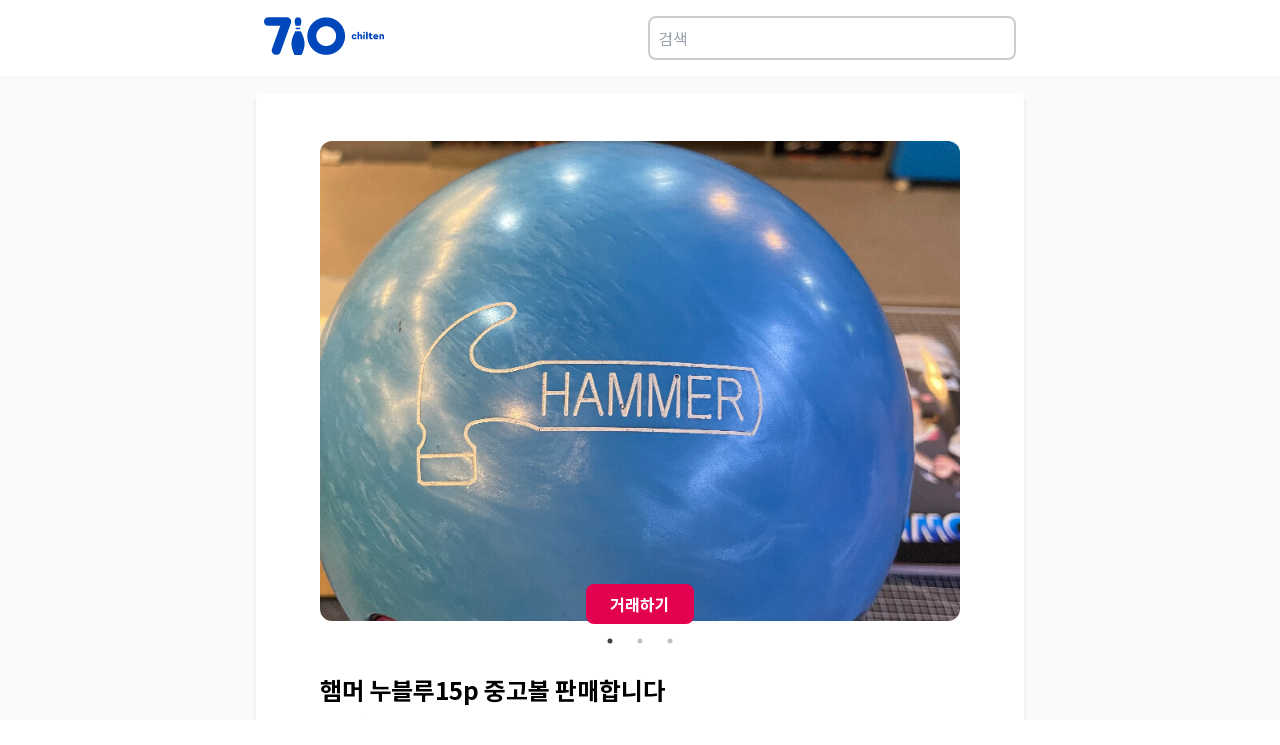

--- FILE ---
content_type: text/html; charset=utf-8
request_url: https://www.chilten.com/markets/151359
body_size: 11071
content:
<!DOCTYPE html><html><head><meta charSet="utf-8"/><meta name="viewport" content="width=device-width"/><meta name="naver-site-verification" content="f72662cbe2ec4dcf85e5cbe836b821b071b0d915"/><meta name="description" content="볼러들의 필수앱, 기록관리와 커뮤니티를 위한 플랫폼! 개인기록관리, 클럽운영, 볼링장홍보 등 볼링전용서비스가 제공됩니다."/><meta name="twitter:card" content="summary_large_image"/><meta name="twitter:site" content="@site"/><meta name="twitter:creator" content="@handle"/><meta property="og:description" content="볼러들의 필수앱, 기록관리와 커뮤니티를 위한 플랫폼! 개인기록관리, 클럽운영, 볼링장홍보 등 볼링전용서비스가 제공됩니다."/><meta property="og:url" content="https://www.chilten.com"/><meta property="og:type" content="website"/><meta property="og:image" content="https://chilten.com/images/og.jpg"/><meta property="og:image:type" content="image/jpeg"/><meta property="og:locale" content="ko_KR"/><link rel="canonical" href="https://chilten.com"/><link rel="icon" href="/favicon.ico"/><title>햄머 누블루15p 중고볼 판매합니다 | 볼링의 모든 것 칠텐!</title><meta name="robots" content="index,follow"/><meta property="og:title" content="햄머 누블루15p 중고볼 판매합니다 | 볼링의 모든 것 칠텐!"/><link rel="preload" href="https://175f8cbde885d84d.kinxzone.com/board/30a982c29fa1f54cca97b3610b12b434_thmbnail.jpeg" as="image" fetchpriority="high"/><link rel="preload" href="https://175f8cbde885d84d.kinxzone.com/board/7158e8ac6b4f6be87681b07296c8eec8_thmbnail.jpeg" as="image" fetchpriority="high"/><link rel="preload" href="https://175f8cbde885d84d.kinxzone.com/board/cf46d912262421be0e6e3f85c7e3daf5_thmbnail.jpeg" as="image" fetchpriority="high"/><meta name="next-head-count" content="21"/><link rel="preload" href="/_next/static/media/45cca0c1391027f2-s.p.woff2" as="font" type="font/woff2" crossorigin="anonymous" data-next-font="size-adjust"/><link rel="preload" href="/_next/static/css/4230486b2124d75b.css" as="style"/><link rel="stylesheet" href="/_next/static/css/4230486b2124d75b.css" data-n-g=""/><link rel="preload" href="/_next/static/css/4df78f2cd73d6b26.css" as="style"/><link rel="stylesheet" href="/_next/static/css/4df78f2cd73d6b26.css" data-n-p=""/><noscript data-n-css=""></noscript><script defer="" nomodule="" src="/_next/static/chunks/polyfills-c67a75d1b6f99dc8.js"></script><script src="/_next/static/chunks/webpack-9efb116dbf1654cc.js" defer=""></script><script src="/_next/static/chunks/framework-0c7baedefba6b077.js" defer=""></script><script src="/_next/static/chunks/main-99829b090a9f6890.js" defer=""></script><script src="/_next/static/chunks/pages/_app-17e7cdd370e68171.js" defer=""></script><script src="/_next/static/chunks/664-0356555cfd50fb3d.js" defer=""></script><script src="/_next/static/chunks/143-08209b583f7241f2.js" defer=""></script><script src="/_next/static/chunks/675-4d71be7b6d539c6b.js" defer=""></script><script src="/_next/static/chunks/577-98bbb0eb6d459157.js" defer=""></script><script src="/_next/static/chunks/42-e84ff4b105f5fda3.js" defer=""></script><script src="/_next/static/chunks/1-c75cda486d87824b.js" defer=""></script><script src="/_next/static/chunks/pages/markets/%5BpostId%5D-85587fbe8c2df5ba.js" defer=""></script><script src="/_next/static/NuttKq9eaoLri4OepBoQn/_buildManifest.js" defer=""></script><script src="/_next/static/NuttKq9eaoLri4OepBoQn/_ssgManifest.js" defer=""></script></head><body><div id="__next"><div class="__className_9ab2ac"><div class="flex items-center justify-center border-b-[1px] border-stone-100 p-2"><div class="flex w-full max-w-3xl flex-row justify-between p-2"><a href="/"><svg width="120" height="40" viewBox="0 0 161 52"><path fill-rule="evenodd" fill="rgb(0, 71, 187)" d="M159.956,30.558 C159.356,30.558 158.912,30.187 158.912,29.568 L158.912,26.336 C158.912,25.739 158.516,25.310 157.916,25.310 C157.327,25.310 156.908,25.728 156.908,26.300 L156.908,29.568 C156.908,30.187 156.463,30.558 155.863,30.558 C155.263,30.558 154.819,30.187 154.819,29.568 L154.819,24.463 C154.819,23.843 155.263,23.474 155.863,23.474 C156.355,23.474 156.751,23.736 156.872,24.166 C157.219,23.700 157.831,23.474 158.492,23.474 C159.776,23.474 161.000,24.213 161.000,26.121 L161.000,29.568 C161.000,30.187 160.556,30.558 159.956,30.558 ZM152.431,27.886 L148.722,27.886 C148.902,28.411 149.490,28.769 150.198,28.769 C150.883,28.769 151.434,28.590 151.879,28.399 C152.323,28.220 152.730,28.435 152.910,28.805 C153.091,29.186 153.067,29.651 152.623,29.925 C152.011,30.307 151.134,30.521 150.126,30.521 C148.098,30.521 146.562,29.008 146.562,27.016 C146.562,25.000 147.990,23.474 150.078,23.474 C152.023,23.474 153.499,25.024 153.499,26.813 C153.499,27.528 153.174,27.886 152.431,27.886 ZM150.078,25.262 C149.430,25.262 148.830,25.680 148.674,26.193 L151.434,26.193 C151.290,25.680 150.726,25.262 150.078,25.262 ZM144.078,28.674 C144.306,28.674 144.521,28.638 144.737,28.542 C145.122,28.375 145.578,28.590 145.769,29.079 C145.973,29.604 145.733,30.056 145.374,30.236 C144.942,30.450 144.425,30.521 143.982,30.521 C142.193,30.521 141.353,29.604 141.353,28.137 L141.353,25.454 L140.909,25.454 C140.393,25.454 140.153,25.000 140.153,24.523 C140.153,24.034 140.393,23.593 140.909,23.593 L141.353,23.593 L141.353,22.376 C141.353,21.756 141.797,21.387 142.397,21.387 C142.997,21.387 143.442,21.756 143.442,22.376 L143.442,23.593 L145.025,23.593 C145.542,23.593 145.842,24.046 145.842,24.523 C145.842,25.012 145.542,25.454 145.025,25.454 L143.442,25.454 L143.442,27.933 C143.442,28.447 143.742,28.674 144.078,28.674 ZM138.028,30.558 C137.428,30.558 136.984,30.187 136.984,29.568 L136.984,21.268 C136.984,20.647 137.428,20.278 138.028,20.278 C138.628,20.278 139.073,20.647 139.073,21.268 L139.073,29.568 C139.073,30.187 138.628,30.558 138.028,30.558 ZM134.260,22.686 C133.600,22.686 133.048,22.138 133.048,21.482 C133.048,20.826 133.600,20.278 134.260,20.278 C134.920,20.278 135.473,20.826 135.473,21.482 C135.473,22.138 134.920,22.686 134.260,22.686 ZM130.612,30.558 C130.012,30.558 129.568,30.187 129.568,29.568 L129.568,26.336 C129.568,25.739 129.172,25.310 128.571,25.310 C127.983,25.310 127.563,25.728 127.563,26.300 L127.563,29.568 C127.563,30.187 127.119,30.558 126.519,30.558 C125.919,30.558 125.475,30.187 125.475,29.568 L125.475,21.268 C125.475,20.647 125.919,20.278 126.519,20.278 C127.119,20.278 127.563,20.647 127.563,21.268 L127.563,24.117 C127.875,23.700 128.511,23.474 129.147,23.474 C130.432,23.474 131.656,24.213 131.656,26.121 L131.656,29.568 C131.656,30.187 131.212,30.558 130.612,30.558 ZM121.131,28.685 C121.803,28.685 122.210,28.351 122.487,27.993 C122.811,27.576 123.411,27.541 123.831,27.910 C124.203,28.244 124.251,28.805 123.999,29.186 C123.483,29.973 122.427,30.521 121.131,30.521 C119.043,30.521 117.566,29.019 117.566,26.980 C117.566,24.976 119.043,23.474 121.131,23.474 C122.427,23.474 123.387,24.022 123.939,24.797 C124.227,25.203 124.143,25.799 123.711,26.133 C123.303,26.444 122.631,26.395 122.319,25.979 C122.078,25.656 121.755,25.310 121.131,25.310 C120.230,25.310 119.655,26.026 119.655,26.980 C119.655,27.946 120.230,28.685 121.131,28.685 ZM83.438,51.358 C69.432,51.358 58.077,40.075 58.077,26.157 C58.077,12.238 69.432,0.955 83.438,0.955 C97.444,0.955 108.799,12.238 108.799,26.157 C108.799,40.075 97.444,51.358 83.438,51.358 ZM83.438,12.881 C76.072,12.881 70.079,18.837 70.079,26.157 C70.079,33.477 76.072,39.432 83.438,39.432 C90.804,39.432 96.797,33.477 96.797,26.157 C96.797,18.837 90.804,12.881 83.438,12.881 ZM50.391,51.343 L40.910,51.343 C40.826,51.343 40.750,51.290 40.713,51.207 C35.270,38.728 35.511,32.014 41.835,19.973 C41.893,19.838 41.938,19.701 41.991,19.565 L49.304,19.565 C49.358,19.707 49.405,19.850 49.465,19.991 C55.784,32.003 56.026,38.717 50.587,51.207 C50.550,51.290 50.474,51.343 50.391,51.343 ZM48.653,16.881 L42.647,16.881 C42.722,16.206 42.736,15.508 42.690,14.783 L48.610,14.783 C48.564,15.507 48.577,16.205 48.653,16.881 ZM49.015,12.099 L42.285,12.099 C42.282,12.090 42.281,12.080 42.279,12.071 C41.391,8.904 40.561,4.963 42.058,2.676 C42.785,1.566 43.993,0.992 45.648,0.970 C47.307,0.992 48.515,1.566 49.242,2.676 C50.739,4.963 49.909,8.904 49.019,12.081 C49.017,12.087 49.016,12.093 49.015,12.099 ZM36.192,8.458 L22.092,47.713 C21.293,50.889 17.582,51.967 14.442,51.003 C11.360,50.038 9.762,47.146 10.503,43.968 L21.863,12.258 L5.138,12.258 C2.169,12.258 0.000,9.593 0.000,6.642 C0.000,3.693 2.169,0.970 5.138,0.970 L31.225,0.970 C34.194,0.970 36.420,3.693 36.420,6.642 C36.420,7.267 36.306,7.891 36.134,8.458 L36.192,8.458 ZM134.260,23.474 C134.860,23.474 135.305,23.843 135.305,24.463 L135.305,29.568 C135.305,30.187 134.860,30.558 134.260,30.558 C133.660,30.558 133.216,30.187 133.216,29.568 L133.216,24.463 C133.216,23.843 133.660,23.474 134.260,23.474 Z"></path></svg></a><div class="ml-2"><input class="w-full rounded-lg border-2 border-[#ccc] p-2" placeholder="검색" type="text"/><div></div></div></div></div><div class="flex items-center justify-center bg-slate-50 py-4 px-4 sm:px-0 "><div class="w-full max-w-3xl rounded-md bg-white p-4 shadow-md sm:p-16 sm:py-12"><main><div><div class="slick-slider slick-initialized" dir="ltr"><button type="button" data-role="none" class="slick-arrow slick-prev" style="display:block"> <!-- -->Previous</button><div class="slick-list"><div class="slick-track" style="width:700%;left:-100%"><div data-index="-1" tabindex="-1" class="slick-slide slick-cloned" aria-hidden="true" style="width:14.285714285714286%"><div><div class="overflow-hidden rounded-xl" tabindex="-1" style="width:100%;display:inline-block"><img alt="햄머 누블루15p 중고볼 판매합니다" fetchpriority="high" width="0" height="0" decoding="async" data-nimg="1" class="h-auto max-h-80 w-full max-w-3xl object-cover sm:max-h-[480px]" style="color:transparent" src="https://175f8cbde885d84d.kinxzone.com/board/cf46d912262421be0e6e3f85c7e3daf5_thmbnail.jpeg"/></div></div></div><div data-index="0" class="slick-slide slick-active slick-current" tabindex="-1" aria-hidden="false" style="outline:none;width:14.285714285714286%"><div><div class="overflow-hidden rounded-xl" tabindex="-1" style="width:100%;display:inline-block"><img alt="햄머 누블루15p 중고볼 판매합니다" fetchpriority="high" width="0" height="0" decoding="async" data-nimg="1" class="h-auto max-h-80 w-full max-w-3xl object-cover sm:max-h-[480px]" style="color:transparent" src="https://175f8cbde885d84d.kinxzone.com/board/30a982c29fa1f54cca97b3610b12b434_thmbnail.jpeg"/></div></div></div><div data-index="1" class="slick-slide" tabindex="-1" aria-hidden="true" style="outline:none;width:14.285714285714286%"><div><div class="overflow-hidden rounded-xl" tabindex="-1" style="width:100%;display:inline-block"><img alt="햄머 누블루15p 중고볼 판매합니다" fetchpriority="high" width="0" height="0" decoding="async" data-nimg="1" class="h-auto max-h-80 w-full max-w-3xl object-cover sm:max-h-[480px]" style="color:transparent" src="https://175f8cbde885d84d.kinxzone.com/board/7158e8ac6b4f6be87681b07296c8eec8_thmbnail.jpeg"/></div></div></div><div data-index="2" class="slick-slide" tabindex="-1" aria-hidden="true" style="outline:none;width:14.285714285714286%"><div><div class="overflow-hidden rounded-xl" tabindex="-1" style="width:100%;display:inline-block"><img alt="햄머 누블루15p 중고볼 판매합니다" fetchpriority="high" width="0" height="0" decoding="async" data-nimg="1" class="h-auto max-h-80 w-full max-w-3xl object-cover sm:max-h-[480px]" style="color:transparent" src="https://175f8cbde885d84d.kinxzone.com/board/cf46d912262421be0e6e3f85c7e3daf5_thmbnail.jpeg"/></div></div></div><div data-index="3" tabindex="-1" class="slick-slide slick-cloned" aria-hidden="true" style="width:14.285714285714286%"><div><div class="overflow-hidden rounded-xl" tabindex="-1" style="width:100%;display:inline-block"><img alt="햄머 누블루15p 중고볼 판매합니다" fetchpriority="high" width="0" height="0" decoding="async" data-nimg="1" class="h-auto max-h-80 w-full max-w-3xl object-cover sm:max-h-[480px]" style="color:transparent" src="https://175f8cbde885d84d.kinxzone.com/board/30a982c29fa1f54cca97b3610b12b434_thmbnail.jpeg"/></div></div></div><div data-index="4" tabindex="-1" class="slick-slide slick-cloned" aria-hidden="true" style="width:14.285714285714286%"><div><div class="overflow-hidden rounded-xl" tabindex="-1" style="width:100%;display:inline-block"><img alt="햄머 누블루15p 중고볼 판매합니다" fetchpriority="high" width="0" height="0" decoding="async" data-nimg="1" class="h-auto max-h-80 w-full max-w-3xl object-cover sm:max-h-[480px]" style="color:transparent" src="https://175f8cbde885d84d.kinxzone.com/board/7158e8ac6b4f6be87681b07296c8eec8_thmbnail.jpeg"/></div></div></div><div data-index="5" tabindex="-1" class="slick-slide slick-cloned" aria-hidden="true" style="width:14.285714285714286%"><div><div class="overflow-hidden rounded-xl" tabindex="-1" style="width:100%;display:inline-block"><img alt="햄머 누블루15p 중고볼 판매합니다" fetchpriority="high" width="0" height="0" decoding="async" data-nimg="1" class="h-auto max-h-80 w-full max-w-3xl object-cover sm:max-h-[480px]" style="color:transparent" src="https://175f8cbde885d84d.kinxzone.com/board/cf46d912262421be0e6e3f85c7e3daf5_thmbnail.jpeg"/></div></div></div></div></div><button type="button" data-role="none" class="slick-arrow slick-next" style="display:block"> <!-- -->Next</button><ul style="display:block" class="slick-dots"><li class="slick-active"><button>1</button></li><li class=""><button>2</button></li><li class=""><button>3</button></li></ul></div><div class="mt-12"><div class="border-b-2 border-stone-200 pb-4"><h1 class="mb-2 text-2xl font-bold">햄머 누블루15p 중고볼 판매합니다</h1><label class="text-stone-600">2년 전</label></div><div><div class="mt-4"></div></div><div><div class="my-2"><label class="font-semibold"> 거래 물품 :햄머 누블루15p</label><h3></h3></div></div><div><div class="my-2"><label class="font-semibold"> 사용 기간 :1달 20게임</label><h3></h3></div></div><div><div class="my-2"><label class="font-semibold"> 거래 지역 / 방식 :대전 중구 뉴스타볼링장,택배</label><h3></h3></div></div><div><div class="my-2"><label class="font-semibold"> 거래 가격 :110,000</label><h3></h3></div></div><div><div class="mt-4"></div></div><div><div class="my-2"><label class="font-semibold"> 시리얼넘버</label><h3>(사진으로 대체 가능)</h3></div></div><div><div class="my-2"><label class="font-semibold"> 지공 방식 :it1회 지공</label><h3></h3></div></div><div><div class="mt-4"></div></div><div><div class="mt-4"></div></div><div><div class="mt-4">* 필수 거래양식을 지키지 않는 글은 운영자에 의해 삭제될 수 있습니다.</div></div><div><div class="mt-4">* 거래가격에 무료나눔을 요청할 경우 운영자에 의해 삭제될 수 있습니다.</div></div><div><div class="mt-4">* 중고볼 거래시, 지공 방식은 왼손 / 오른손 / 덤리스 등으로 표현해주세요~</div></div></div><div class="sticky bottom-24"><div><div class="sticky bottom-24 left-0 right-0 flex items-center justify-center "><button class="cursor-pointer rounded-lg bg-[#e30250] px-6 py-2 font-bold text-white">거래하기</button></div></div></div></div></main></div></div><footer class="flex items-center justify-center border-t-[1px] border-stone-100"><div class="flex w-full max-w-3xl flex-col-reverse justify-between px-2 pb-4 pt-2 sm:flex-row"><div class="py-6"><ul class="mb-5 flex items-center text-sm font-bold text-dark-gray"><li class="after:mx-1 after:align-[10%] after:text-xs after:font-normal after:content-[&quot;|&quot;]"><a href="/terms">이용약관</a></li><li><a href="/privacy">개인정보 처리방침</a></li></ul><p class="text-xs text-dark-gray">(주)스탯앤코 | 대표 배대웅 | 사업자번호 215-87-93631</p><p class="text-xs text-dark-gray">02-2252-7980 (고객센터 : 02-6956-0710) | 710@chilten.com | 서울 송파구 송이로 144 이누빌딩 4층</p><p class="text-xs text-dark-gray">Copyright© STATSNCO Corp. All Rights Reserved.</p></div><div class=""><h2 class="m-[0.2rem] text-sm font-bold text-stone-600">칠텐앱 다운로드</h2><div class="flex flex-row sm:flex-col"><a target="_blank" href="https://apps.apple.com/app/apple-store/id1498707344?pt=26151800&amp;ct=markets&amp;mt=8"><svg viewBox="0 0 1816 560" fill="#dbdbdb" xmlns="http://www.w3.org/2000/svg" width="160"><path d="m105.804 537.603-.048-.001-.047-.001a167.704 167.704 0 0 1-24.65-2.147 72.391 72.391 0 0 1-20.332-6.73 65.69 65.69 0 0 1-16.976-12.352l-.046-.047-.047-.046a64.477 64.477 0 0 1-12.37-16.926l-.004-.008-.004-.008a70.104 70.104 0 0 1-6.654-20.304l-.001-.008a163.785 163.785 0 0 1-2.197-24.74l-.001-.087-.003-.087a638.851 638.851 0 0 1-.132-7.34 2411.231 2411.231 0 0 1-.064-4.836l-.004-.315V118.241l.004-.311.015-1.131c.013-.949.031-2.243.052-3.625.041-2.801.092-5.852.13-7.189l.003-.083v-.083c.101-8.276.831-16.531 2.184-24.696l.002-.007a70.569 70.569 0 0 1 6.664-20.381l.005-.009.004-.008a65.227 65.227 0 0 1 12.324-16.97l.019-.018.019-.02a67.924 67.924 0 0 1 17.09-12.464 71.538 71.538 0 0 1 20.257-6.664 166.24 166.24 0 0 1 24.741-2.162h.012l12.566-.17H1697.68l12.65.177h.02c8.21.098 16.4.813 24.49 2.14a73.226 73.226 0 0 1 20.51 6.72 68.325 68.325 0 0 1 29.43 29.487 70.717 70.717 0 0 1 6.54 20.185l.01.01v.01a172.157 172.157 0 0 1 2.3 24.929c.04 3.891.04 8.08.04 12.313v.21c.11 5.129.11 10.023.11 15.075v293.001c0 5.105 0 9.957-.11 14.832v.221c0 4.546 0 8.64-.06 12.842-.15 8.204-.91 16.385-2.26 24.479v.029l-.01.029a70.3 70.3 0 0 1-6.59 20.422 66.925 66.925 0 0 1-12.35 16.841l-.04.038-.04.039a65.822 65.822 0 0 1-16.99 12.419 72.088 72.088 0 0 1-20.49 6.756 165.739 165.739 0 0 1-24.64 2.147l-.06.001-.05.001c-4.03.093-8.25.147-12.34.147h-.02l-15.15.028h-.02l-1564.32-.028c-4.179 0-8.266-.054-12.436-.147Z" stroke="#fff" stroke-width="20"></path><path d="M447.45 273.594a72.039 72.039 0 0 1 34.311-60.448 73.76 73.76 0 0 0-58.111-31.412c-24.45-2.567-48.153 14.628-60.612 14.628-12.701 0-31.884-14.374-52.54-13.949a77.399 77.399 0 0 0-65.126 39.714c-28.159 48.748-7.155 120.391 19.819 159.796 13.495 19.295 29.268 40.848 49.906 40.084 20.196-.837 27.739-12.877 52.117-12.877 24.151 0 31.228 12.877 52.285 12.391 21.671-.351 35.324-19.381 48.347-38.859a159.56 159.56 0 0 0 22.108-45.022 69.612 69.612 0 0 1-42.504-64.046ZM407.677 155.818A70.934 70.934 0 0 0 423.905 105a72.19 72.19 0 0 0-46.703 24.161 67.499 67.499 0 0 0-16.652 48.937 59.676 59.676 0 0 0 47.127-22.28ZM729.223 297.893h-56.635l-13.591 40.154H635l53.654-148.586h24.913l53.653 148.586h-24.406l-13.591-40.154Zm-50.769-18.539h44.903l-22.151-65.174h-.615l-22.137 65.174ZM883.294 283.893c0 33.66-18.022 55.289-45.204 55.289a36.707 36.707 0 0 1-34.088-18.95h-.505v53.648H781.25V229.725h21.522v18.019h.41a38.42 38.42 0 0 1 34.498-19.154c27.497 0 45.614 21.725 45.614 55.303Zm-22.862 0c0-21.944-11.321-36.354-28.618-36.354-16.996 0-28.427 14.725-28.427 36.354 0 21.82 11.431 36.449 28.427 36.449 17.297 0 28.618-14.315 28.618-36.449ZM1002.74 283.893c0 33.66-18.017 55.289-45.2 55.289a36.707 36.707 0 0 1-34.088-18.95h-.505v53.648H900.7V229.725h21.522v18.019h.41a38.42 38.42 0 0 1 34.498-19.154c27.497 0 45.61 21.725 45.61 55.303Zm-22.858 0c0-21.944-11.321-36.354-28.618-36.354-16.996 0-28.427 14.725-28.427 36.354 0 21.82 11.431 36.449 28.427 36.449 17.297 0 28.618-14.315 28.618-36.449ZM1081.97 296.648c1.66 14.725 15.96 24.405 35.53 24.405 18.74 0 32.24-9.68 32.24-22.955 0-11.54-8.14-18.43-27.4-23.174l-19.25-4.635c-27.3-6.59-39.96-19.346-39.96-40.045 0-25.635 22.34-43.244 54.07-43.244 31.4 0 52.93 17.609 53.65 43.244h-22.45c-1.34-14.834-13.59-23.789-31.52-23.789-17.91 0-30.16 9.065-30.16 22.244 0 10.5 7.82 16.68 26.98 21.41l16.36 4.02c30.48 7.205 43.15 19.455 43.15 41.193 0 27.795-22.13 45.2-57.35 45.2-32.96 0-55.2-16.995-56.63-43.873l22.74-.001ZM1221.22 204.09v25.635h20.59v17.609h-20.59v59.719c0 9.269 4.12 13.59 13.18 13.59 2.44-.038 4.88-.206 7.3-.506v17.5c-4.07.757-8.2 1.101-12.34 1.025-21.95 0-30.49-8.23-30.49-29.244v-62.084h-15.76v-17.609h15.76V204.09h22.35ZM1254 283.893c0-34.084 20.07-55.508 51.38-55.508 31.41 0 51.39 21.424 51.39 55.508 0 34.179-19.87 55.494-51.39 55.494S1254 318.072 1254 283.893Zm80.11 0c0-23.379-10.71-37.174-28.73-37.174s-28.73 13.89-28.73 37.174c0 23.474 10.71 37.16 28.73 37.16s28.73-13.685 28.73-37.16ZM1375.12 229.725h21.2v18.429h.52a25.88 25.88 0 0 1 9.55-14.408 25.815 25.815 0 0 1 16.5-5.156c2.57-.016 5.13.264 7.63.834v20.795a31.129 31.129 0 0 0-10-1.34c-3.23-.132-6.44.437-9.43 1.667a22.384 22.384 0 0 0-12.75 13.71 22.486 22.486 0 0 0-.98 9.533v64.258h-22.24V229.725ZM1533.04 306.233a43.47 43.47 0 0 1-46.65 33.154c-31.5 0-51.07-21.11-51.07-54.988 0-33.975 19.66-56.014 50.15-56.014 29.96 0 48.8 20.589 48.8 53.443v7.615h-76.5v1.34a28.23 28.23 0 0 0 1.46 11.781 28.319 28.319 0 0 0 6.18 10.136 28.23 28.23 0 0 0 21.5 8.763 24.49 24.49 0 0 0 15.03-3.467 24.485 24.485 0 0 0 9.99-11.763h21.11Zm-75.17-32.334h54.17a26.077 26.077 0 0 0-7.28-19.547 26.076 26.076 0 0 0-8.81-5.987 26.104 26.104 0 0 0-10.48-1.961c-3.62-.022-7.21.673-10.56 2.046a27.454 27.454 0 0 0-14.96 14.892 27.502 27.502 0 0 0-2.08 10.557Z" fill="#fff"></path></svg></a><a target="_blank" href="https://play.google.com/store/apps/details?id=com.gameone.bowling710&amp;hl=ko"><svg viewBox="0 0 1792 536" fill="#dbdbdb" xmlns="http://www.w3.org/2000/svg" width="160"><path d="m93.58 525.353-.047-.001-.047-.001a167.693 167.693 0 0 1-24.65-2.147 72.395 72.395 0 0 1-20.332-6.73 65.689 65.689 0 0 1-16.976-12.352l-.046-.047-.047-.046a64.477 64.477 0 0 1-12.37-16.926l-.005-.008-.004-.008a70.107 70.107 0 0 1-6.653-20.304l-.002-.008a163.772 163.772 0 0 1-2.197-24.74v-.087l-.004-.087a636.536 636.536 0 0 1-.132-7.34l-.05-3.687-.014-1.149-.003-.315-.001-.051V105.991l.005-.311.015-1.131c.013-.949.03-2.243.051-3.625.042-2.8.092-5.852.13-7.189l.003-.083v-.083c.101-8.276.832-16.531 2.185-24.696v-.007a70.572 70.572 0 0 1 6.666-20.381l.004-.009.004-.008a65.227 65.227 0 0 1 12.325-16.97l.018-.018.019-.02a67.926 67.926 0 0 1 17.09-12.464 71.537 71.537 0 0 1 20.257-6.664 166.238 166.238 0 0 1 24.741-2.162h.012L106.09 10H1685.46l12.65.177h.02c8.2.098 16.39.813 24.49 2.14a73.058 73.058 0 0 1 20.5 6.718 68.298 68.298 0 0 1 29.44 29.496 70.678 70.678 0 0 1 6.54 20.178v.02a171.973 171.973 0 0 1 2.3 24.915c.04 3.895.04 8.089.04 12.327v.21c.11 5.129.11 10.023.11 15.075v293.001c0 5.105 0 9.957-.11 14.832v.221c0 4.546 0 8.64-.05 12.842-.16 8.204-.91 16.385-2.26 24.479v.029l-.01.029a70.341 70.341 0 0 1-6.6 20.427 66.636 66.636 0 0 1-12.34 16.836l-.04.038-.04.039a65.901 65.901 0 0 1-17.01 12.426 72.005 72.005 0 0 1-20.46 6.747c-8.16 1.33-16.4 2.048-24.66 2.149l-.05.001-.06.001c-4.03.093-8.24.147-12.33.147h-.02l-15.16.028h-.02L106.017 525.5c-4.18 0-8.267-.054-12.437-.147Z" stroke="#fff" stroke-width="20"></path><path fill-rule="evenodd" clip-rule="evenodd" d="M610.034 248.441c0-44.891 37.748-81.441 82.657-81.441 24.828 0 42.494 9.746 55.824 22.437l-15.695 15.689c-9.527-8.941-22.446-15.877-40.146-15.877-32.795 0-58.429 26.393-58.429 59.175s25.634 59.21 58.412 59.21c21.264 0 33.361-8.53 41.123-16.306 6.356-6.354 10.52-15.483 12.131-28.003h-53.22v-22.197h74.912c.788 3.973 1.2 8.735 1.2 13.89 0 16.665-4.575 37.338-19.294 52.051-14.324 14.9-32.59 22.848-56.835 22.848-44.927 0-82.674-36.516-82.674-81.442l.034-.034Zm219.322-23.43c-29.009 0-52.689 22.06-52.689 52.427 0 30.213 23.663 52.427 52.689 52.427s52.654-22.248 52.654-52.444c0-30.367-23.645-52.427-52.654-52.41Zm0 84.233c-15.884 0-29.609-13.103-29.609-31.789 0-18.874 13.708-31.789 29.609-31.789 15.883 0 29.591 12.897 29.591 31.789 0 18.669-13.69 31.789-29.591 31.789Zm114.887-84.233c-29.009 0-52.655 22.06-52.655 52.427 0 30.213 23.646 52.427 52.655 52.427 29.008 0 52.654-22.248 52.654-52.444 0-30.367-23.629-52.427-52.654-52.41Zm0 84.233c-15.884 0-29.609-13.103-29.609-31.789 0-18.874 13.708-31.789 29.609-31.789 15.883 0 29.608 12.897 29.608 31.789 0 18.669-13.725 31.789-29.608 31.789Zm140.997-81.048v8.53h-.79c-5.15-6.183-15.09-11.732-27.6-11.732-26.23 0-50.31 23.053-50.31 52.667 0 29.373 24.06 52.238 50.31 52.238 12.51 0 22.45-5.549 27.6-11.903h.79v7.536c0 20.056-10.72 30.795-28.01 30.795-14.12 0-22.86-10.139-26.44-18.652l-20.08 8.341c5.75 13.891 21.07 30.984 46.5 30.984 27 0 49.86-15.911 49.86-54.637v-94.184l-21.83.017Zm-26.42 81.048c-15.88 0-29.23-13.325-29.23-31.583 0-18.464 13.33-31.977 29.23-31.977 15.7 0 28.02 13.496 28.02 31.977.01 18.258-12.31 31.583-28.02 31.583Zm64.17-136.678h23.06v154.148h-23.06V172.566Zm86.27 136.678c-11.72 0-20.08-5.378-25.41-15.877l70.15-29.032-2.42-5.96c-4.35-11.698-17.68-33.364-44.91-33.364-27.02 0-49.48 21.255-49.48 52.444 0 29.374 22.26 52.427 52.07 52.427 24.06 0 37.97-14.678 43.73-23.242l-17.89-11.903c-5.98 8.752-14.14 14.524-25.84 14.507Zm-1.8-63.971c9.14 0 16.88 4.573 19.47 11.115l-46.92 19.474c-.58-20.262 15.72-30.589 27.45-30.589ZM1355.25 173H1300v153.466h23.06v-58.13h32.2c25.57 0 50.7-18.381 50.7-47.676 0-29.244-25.11-47.643-50.66-47.643l-.05-.017Zm.6 73.971h-32.79v-52.622h32.79c17.24 0 27.06 14.204 27.06 26.311 0 11.902-9.82 26.311-27.06 26.311Zm85.87 79.495V173h-23.05v153.466h23.05Zm103.58-.273v-58.829c0-27.248-20.5-42.441-46.96-42.441-16.67 0-33.95 7.315-41.11 23.497l20.46 8.475c4.38-8.475 12.52-11.255 21.08-11.255 11.92 0 24.04 7.111 24.23 19.763v1.586c-4.17-2.37-13.1-5.934-24.05-5.934-22.07 0-44.52 12.039-44.52 34.547 0 20.547 18.09 33.763 38.37 33.763 15.52 0 24.05-6.906 29.41-14.989h.79v11.851h22.28l.02-.034Zm-49.7-17.154c-7.56 0-18.1-3.751-18.1-13.011 0-11.851 13.14-16.42 24.47-16.42 10.14 0 14.9 2.165 21.08 5.132-1.77 13.778-13.49 24.128-27.45 24.299Zm130.79-80.757-26.44 66.519h-.79l-27.44-66.519h-24.84l41.13 93L1564.55 373h24.05l63.4-144.718h-25.61Z" fill="#fff"></path><path fill-rule="evenodd" clip-rule="evenodd" d="M223.122 125.381c-3.394 3.649-5.346 9.265-5.346 16.562v259.565c0 7.298 1.952 12.913 5.473 16.435l.921.778L369.61 273.28v-3.268L224.043 124.604l-.921.777Z" fill="url(#googleplay_svg__a)"></path><path fill-rule="evenodd" clip-rule="evenodd" d="m417.995 321.951-48.512-48.527v-3.395l48.528-48.528 1.047.65 57.396 32.617c16.435 9.264 16.435 24.525 0 33.917l-57.396 32.616c-.016 0-1.063.65-1.063.65Z" fill="url(#googleplay_svg__b)"></path><path fill-rule="evenodd" clip-rule="evenodd" d="m419.042 321.299-49.559-49.574-146.36 146.36c5.346 5.743 14.341 6.393 24.399.777l171.52-97.563Z" fill="url(#googleplay_svg__c)"></path><path fill-rule="evenodd" clip-rule="evenodd" d="m419.042 222.166-171.52-97.436c-10.042-5.743-19.053-4.965-24.399.777l146.344 146.218 49.575-49.559Z" fill="url(#googleplay_svg__d)"></path><path opacity="0.2" fill-rule="evenodd" clip-rule="evenodd" d="m417.994 320.252-170.346 96.786c-9.519 5.473-18.006 5.092-23.479.127l-.92.92.92.777c5.473 4.95 13.96 5.347 23.479-.127l171.52-97.436-1.174-1.047Z" fill="#000"></path><path opacity="0.12" fill-rule="evenodd" clip-rule="evenodd" d="m476.437 286.986-58.57 33.266 1.047 1.047 57.396-32.616c8.217-4.696 12.263-10.819 12.263-16.958-.524 5.615-4.696 10.962-12.136 15.261Z" fill="#000"></path><path opacity="0.25" fill-rule="evenodd" clip-rule="evenodd" d="M247.521 126.428 476.437 256.48c7.44 4.172 11.612 9.645 12.263 15.261 0-6.123-4.045-12.263-12.263-16.958L247.521 124.731c-16.435-9.392-29.745-1.571-29.745 17.212v1.697c0-18.783 13.31-26.477 29.745-17.212Z" fill="#fff"></path><defs><linearGradient id="googleplay_svg__a" x1="356.55" y1="139.153" x2="123.58" y2="201.228" gradientUnits="userSpaceOnUse"><stop stop-color="#00A0FF"></stop><stop offset="0.007" stop-color="#00A1FF"></stop><stop offset="0.26" stop-color="#00BEFF"></stop><stop offset="0.512" stop-color="#00D2FF"></stop><stop offset="0.76" stop-color="#00DFFF"></stop><stop offset="1" stop-color="#00E3FF"></stop></linearGradient><linearGradient id="googleplay_svg__b" x1="497.84" y1="271.733" x2="213.783" y2="271.733" gradientUnits="userSpaceOnUse"><stop stop-color="#FFE000"></stop><stop offset="0.409" stop-color="#FFBD00"></stop><stop offset="0.775" stop-color="orange"></stop><stop offset="1" stop-color="#FF9C00"></stop></linearGradient><linearGradient id="googleplay_svg__c" x1="392.094" y1="298.694" x2="205.064" y2="613.476" gradientUnits="userSpaceOnUse"><stop stop-color="#FF3A44"></stop><stop offset="1" stop-color="#C31162"></stop></linearGradient><linearGradient id="googleplay_svg__d" x1="186.281" y1="39.037" x2="269.72" y2="179.623" gradientUnits="userSpaceOnUse"><stop stop-color="#32A071"></stop><stop offset="0.069" stop-color="#2DA771"></stop><stop offset="0.476" stop-color="#15CF74"></stop><stop offset="0.801" stop-color="#06E775"></stop><stop offset="1" stop-color="#00F076"></stop></linearGradient></defs></svg></a></div></div></div></footer></div></div><script id="__NEXT_DATA__" type="application/json">{"props":{"pageProps":{"post":{"sido":"대전","dong":"유천동","gugun":"중구","center_name":"뉴스타볼링장(유천동)","post_idx":"151359","board_idx":"4","title":"햄머 누블루15p 중고볼 판매합니다","content":"\n▶ 거래 물품 :햄머 누블루15p\n▶ 사용 기간 :1달 20게임\n▶ 거래 지역 / 방식 :대전 중구 뉴스타볼링장,택배\n▶ 거래 가격 :110,000\n▶ 연락처 :010 2797 3153\n\n▶ 시리얼넘버 : (사진으로 대체 가능)\n▶ 지공 방식 :it1회 지공\n\n\n* 필수 거래양식을 지키지 않는 글은 운영자에 의해 삭제될 수 있습니다.\n* 거래가격에 무료나눔을 요청할 경우 운영자에 의해 삭제될 수 있습니다.\n* 중고볼 거래시, 지공 방식은 왼손 / 오른손 / 덤리스 등으로 표현해주세요~","comment_count":"0","share_count":"0","ip":"118.235.24.43","is_mobile":"T","reg_date":"2024-05-04 19:34:31","mod_date":null,"is_notice":"F","hit":"423","has_file":"F","user_agent":"chilten/2404121 CFNetwork/1494.0.7 Darwin/23.4.0","is_show":"T","whodel":null,"youtube_id":null,"thumbnails":null,"channelId":null,"channel_name":null,"member_idx":"16579","email":"bok08015@gmail.com","member_name":"유병규","is_active":"F","nick_name":"놀러옴","picture":"","token_id":"9c14dff9-b4a1-41b7-bc8c-27dba2cb4567","device_type":"ios","center_idx":"483","blind_date":null,"is_blind":"F","is_report":"F","report_member_idx":null,"tag":null,"price":null,"status":null,"boardFile":[{"file_idx":"354845","file_gubun":"board","center_idx":"0","center_auth_idx":"0","board_idx":"4","post_idx":"151359","comment_idx":"0","game_idx":"0","qa_idx":"0","file_path":"/board/30a982c29fa1f54cca97b3610b12b434_thmbnail.jpeg","file_name":"","org_file_name":"/board/30a982c29fa1f54cca97b3610b12b434.jpeg","file_type":"","file_size":"0.00","is_del":"F","reg_date":"2024-05-04 19:34:31","thumbnail":"/board/30a982c29fa1f54cca97b3610b12b434_thmbnail.jpeg","is_show":"T","coupon_idx":"0","goods_idx":"0"},{"file_idx":"354846","file_gubun":"board","center_idx":"0","center_auth_idx":"0","board_idx":"4","post_idx":"151359","comment_idx":"0","game_idx":"0","qa_idx":"0","file_path":"/board/7158e8ac6b4f6be87681b07296c8eec8_thmbnail.jpeg","file_name":"","org_file_name":"/board/7158e8ac6b4f6be87681b07296c8eec8.jpeg","file_type":"","file_size":"0.00","is_del":"F","reg_date":"2024-05-04 19:34:31","thumbnail":"/board/7158e8ac6b4f6be87681b07296c8eec8_thmbnail.jpeg","is_show":"T","coupon_idx":"0","goods_idx":"0"},{"file_idx":"354847","file_gubun":"board","center_idx":"0","center_auth_idx":"0","board_idx":"4","post_idx":"151359","comment_idx":"0","game_idx":"0","qa_idx":"0","file_path":"/board/cf46d912262421be0e6e3f85c7e3daf5_thmbnail.jpeg","file_name":"","org_file_name":"/board/cf46d912262421be0e6e3f85c7e3daf5.jpeg","file_type":"","file_size":"0.00","is_del":"F","reg_date":"2024-05-04 19:34:31","thumbnail":"/board/cf46d912262421be0e6e3f85c7e3daf5_thmbnail.jpeg","is_show":"T","coupon_idx":"0","goods_idx":"0"}],"likeCount":"0","isLike":"F","is_chat_blocked":"F"},"dehydratedState":{"mutations":[],"queries":[]}},"__N_SSP":true},"page":"/markets/[postId]","query":{"postId":"151359"},"buildId":"NuttKq9eaoLri4OepBoQn","isFallback":false,"isExperimentalCompile":false,"gssp":true,"scriptLoader":[]}</script></body></html>

--- FILE ---
content_type: application/javascript; charset=utf-8
request_url: https://www.chilten.com/_next/static/NuttKq9eaoLri4OepBoQn/_buildManifest.js
body_size: 257
content:
self.__BUILD_MANIFEST=function(s,c,a,t,e,i,r,d,n){return{__rewrites:{afterFiles:[{has:i,source:"/robots.txt",destination:"/api/robots"},{has:i,source:"/markets/sitemap.xml",destination:"/api/markets/sitemap"}],beforeFiles:[],fallback:[]},"/":["static/chunks/95b64a6e-a7701a7bcb96367b.js",s,c,a,r,t,d,"static/chunks/pages/index-4a06fb299d57e955.js"],"/404":[s,c,e,"static/chunks/pages/404-86a4787a97bfced1.js"],"/_error":["static/chunks/pages/_error-ee5b5fb91d29d86f.js"],"/analytics":["static/chunks/75fc9c18-b8a23cd7b79544b6.js","static/chunks/642-5ba664a337a06188.js","static/chunks/pages/analytics-ad326abd819071db.js"],"/markets/search":[s,c,a,n,e,"static/chunks/pages/markets/search-e445066fa48190f1.js"],"/markets/[postId]":[s,c,a,r,n,e,d,"static/chunks/pages/markets/[postId]-85587fbe8c2df5ba.js"],"/privacy":[s,t,"static/chunks/pages/privacy-cffae600a3271a0f.js"],"/terms":[s,t,"static/chunks/pages/terms-2eb1ade608bd3264.js"],sortedPages:["/","/404","/_app","/_error","/analytics","/markets/search","/markets/[postId]","/privacy","/terms"]}}("static/chunks/664-0356555cfd50fb3d.js","static/chunks/143-08209b583f7241f2.js","static/chunks/675-4d71be7b6d539c6b.js","static/chunks/833-8cd9befc52c73830.js","static/chunks/1-c75cda486d87824b.js",void 0,"static/chunks/577-98bbb0eb6d459157.js","static/css/4df78f2cd73d6b26.css","static/chunks/42-e84ff4b105f5fda3.js"),self.__BUILD_MANIFEST_CB&&self.__BUILD_MANIFEST_CB();

--- FILE ---
content_type: application/javascript; charset=utf-8
request_url: https://www.chilten.com/_next/static/chunks/833-8cd9befc52c73830.js
body_size: 7715
content:
"use strict";(self.webpackChunk_N_E=self.webpackChunk_N_E||[]).push([[833],{4807:function(e,t,l){var c,n=l(7294);function _extends(){return(_extends=Object.assign?Object.assign.bind():function(e){for(var t=1;t<arguments.length;t++){var l=arguments[t];for(var c in l)({}).hasOwnProperty.call(l,c)&&(e[c]=l[c])}return e}).apply(null,arguments)}t.Z=function(e){return n.createElement("svg",_extends({viewBox:"0 0 40 40",xmlns:"http://www.w3.org/2000/svg"},e),c||(c=n.createElement("path",{fillRule:"evenodd",fill:"#FFF",d:"M35.772 14.92c5.295 9.238 5.51 14.73.917 24.41l-.267.566-.781.104h-8.4l-.435-.656c-.308-.649-.549-1.243-.811-1.854a60.728 60.728 0 0 1-.834 1.84l-.268.566-.78.104h-8.399l-.435-.656a58.074 58.074 0 0 1-.807-1.77c-.25.58-.475 1.142-.767 1.756l-.267.566-.782.104H4.241l-.429-.68c-4.591-9.662-4.375-15.157.962-24.488.695-1.487.79-3.164.264-5.206-.787-2.571-1.513-5.841-.027-7.925C5.554.939 6.641.025 8.747-.001c1.715.021 2.972.594 3.765 1.701 1.486 2.085.759 5.358-.04 7.977-.514 1.991-.418 3.671.315 5.243a47.685 47.685 0 0 1 1.688 3.232 51.275 51.275 0 0 1 1.754-3.32c.695-1.489.791-3.166.264-5.205-.787-2.572-1.513-5.842-.027-7.926.793-1.108 2.05-1.681 3.738-1.702 2.131.026 3.22.94 3.763 1.702 1.486 2.084.758 5.357-.04 7.976-.514 1.991-.418 3.671.315 5.243a50.504 50.504 0 0 1 1.751 3.308 48.068 48.068 0 0 1 1.764-3.396c.696-1.487.791-3.164.265-5.206-.787-2.573-1.513-5.843-.027-7.926.543-.761 1.63-1.675 3.736-1.701 2.131.026 3.22.94 3.763 1.702 1.486 2.081.759 5.356-.04 7.976-.514 1.99-.416 3.669.318 5.243ZM10.915 2.872c-.41-.574-1.121-.86-2.168-.873-1.022.013-1.728.298-2.138.873-.986 1.384-.287 4.205.323 6.206.023.088.027.165.047.251h3.561c.017-.069.02-.131.038-.202.623-2.047 1.322-4.871.337-6.255ZM7.291 11.33c.036.501.049.992.01 1.464h2.923a9.423 9.423 0 0 1 .005-1.464H7.291Zm3.752 4.521c-.163-.35-.269-.704-.386-1.057H6.869c-.109.325-.203.652-.353.97-5 8.749-5.262 13.392-1.141 22.235h6.773a39.989 39.989 0 0 0 1.277-3.091c-1.853-5.231-1.875-9.394.004-14.31-.611-1.467-1.398-3.025-2.386-4.747ZM22.37 2.872c-.411-.575-1.119-.86-2.166-.873-1.022.013-1.73.299-2.14.875-.986 1.382-.287 4.203.323 6.204.023.088.027.165.048.251h3.56c.017-.069.02-.131.038-.202.623-2.047 1.322-4.871.337-6.255Zm-3.623 8.458c.036.501.048.992.009 1.464h2.923a9.423 9.423 0 0 1 .005-1.464h-2.937Zm3.751 4.521c-.163-.35-.269-.704-.385-1.057h-3.789c-.109.325-.204.652-.353.97-5 8.749-5.262 13.392-1.141 22.235h6.773c4.117-8.853 3.858-13.492-1.105-22.148ZM33.896 2.874c-.409-.577-1.118-.862-2.165-.875-1.022.013-1.728.298-2.138.873-.988 1.383-.289 4.204.323 6.206.023.088.027.165.048.251h3.558c.017-.069.019-.131.038-.202.623-2.048 1.322-4.872.336-6.253Zm-3.621 8.456c.036.501.049.992.01 1.464h2.921a9.425 9.425 0 0 1 .006-1.464h-2.937Zm3.753 4.521c-.164-.351-.27-.704-.387-1.057h-3.789c-.109.325-.204.653-.354.971-1.025 1.794-1.833 3.409-2.455 4.927 1.832 4.829 1.813 8.95.001 14.115.37 1.01.781 2.051 1.313 3.192h6.775c4.118-8.845 3.86-13.486-1.104-22.148ZM22.872 33.144a1.009 1.009 0 0 1-.343-1.371c1.839-3.123-.04-7.717-.06-7.764a1.007 1.007 0 0 1 .522-1.31.98.98 0 0 1 1.292.527c.094.227 2.294 5.568-.06 9.57a.98.98 0 0 1-1.351.348Z"})))}},709:function(e,t,l){var c,n=l(7294);function _extends(){return(_extends=Object.assign?Object.assign.bind():function(e){for(var t=1;t<arguments.length;t++){var l=arguments[t];for(var c in l)({}).hasOwnProperty.call(l,c)&&(e[c]=l[c])}return e}).apply(null,arguments)}t.Z=function(e){return n.createElement("svg",_extends({viewBox:"0 0 40 40",xmlns:"http://www.w3.org/2000/svg"},e),c||(c=n.createElement("path",{fillRule:"evenodd",fill:"#FFF",d:"M31.999 40h-24A8 8 0 0 1 0 32V7.999a8 8 0 0 1 7.999-8h24a8 8 0 0 1 8.001 8V32c0 4.417-3.582 8-8.001 8ZM38 7.999c0-3.308-2.692-6-6.001-6h-24a6.006 6.006 0 0 0-5.999 6V32a6.006 6.006 0 0 0 5.999 5.999h24A6.007 6.007 0 0 0 38 32V7.999Zm-5.979 3.906a2 2 0 1 1 .001-4.001 2 2 0 0 1-.001 4.001ZM19.999 29.999C14.477 29.999 10 25.522 10 20c0-5.523 4.477-10.001 9.999-10.001 5.523 0 10 4.478 10 10.001 0 5.522-4.477 9.999-10 9.999Zm0-18C15.588 11.999 12 15.588 12 20c0 4.41 3.588 8 7.999 8C24.411 28 28 24.41 28 20c0-4.412-3.589-8.001-8.001-8.001Z"})))}},5674:function(e,t,l){var c,n,a,r,h=l(7294);function _extends(){return(_extends=Object.assign?Object.assign.bind():function(e){for(var t=1;t<arguments.length;t++){var l=arguments[t];for(var c in l)({}).hasOwnProperty.call(l,c)&&(e[c]=l[c])}return e}).apply(null,arguments)}t.Z=function(e){return h.createElement("svg",_extends({viewBox:"0 0 40 40",xmlns:"http://www.w3.org/2000/svg"},e),c||(c=h.createElement("path",{fill:"none",stroke:"#FFF",strokeWidth:2,strokeLinecap:"round",strokeLinejoin:"round",strokeMiterlimit:10,d:"M13.38 34.65c0 2.21-1.79 4-4 4s-4-1.79-4-4 1.79-4 4-4 4 1.79 4 4zM37.38 34.65c0 2.21-1.79 4-4 4s-4-1.79-4-4 1.79-4 4-4 4 1.79 4 4zM23.35 10.65h-14M11.38 26.65h20s4.52-12.12 6-16c-.74 0-1.73-.18-2.43 0M1.38 2.65h6l4 24M14.59 34.3h13.86"})),n||(n=h.createElement("path",{fill:"none",stroke:"#FFF",strokeWidth:2,strokeLinecap:"square",strokeLinejoin:"round",strokeMiterlimit:10,d:"m10.38 30.65 1-4"})),a||(a=h.createElement("path",{fill:"#FFF",d:"m25.35 8.33 7.21-6.18c-1-.34-2.08-.53-3.19-.53-5.49 0-9.99 4.5-9.99 10.01 0 3.36 1.67 6.32 4.21 8.13L28.6 6.95c-.45.19-3.45 1.55-3.25 1.38zM39.38 11.64c0-3.56-1.87-6.69-4.68-8.47l-3.15 14.69-5.83 3.07c1.13.45 2.36.7 3.65.7 5.51 0 10.01-4.47 10.01-9.99M22.46 22.64l3.25-1.71c-.76-.3-1.47-.69-2.13-1.16l-1.12 2.87z"})),r||(r=h.createElement("path",{fill:"#FFF",d:"m35.45-.32-2.89 2.48c.76.26 1.47.6 2.14 1.02l.75-3.5z"})))}},2732:function(e,t,l){var c,n=l(7294);function _extends(){return(_extends=Object.assign?Object.assign.bind():function(e){for(var t=1;t<arguments.length;t++){var l=arguments[t];for(var c in l)({}).hasOwnProperty.call(l,c)&&(e[c]=l[c])}return e}).apply(null,arguments)}t.Z=function(e){return n.createElement("svg",_extends({viewBox:"0 0 40 29",xmlns:"http://www.w3.org/2000/svg"},e),c||(c=n.createElement("path",{fillRule:"evenodd",fill:"#FFF",d:"M39.164 24.619a5.01 5.01 0 0 1-3.536 3.539c-3.12.837-15.628.837-15.628.837s-12.509 0-15.628-.837a5.01 5.01 0 0 1-3.537-3.539C0 21.497 0 14.984 0 14.984S0 8.47.835 5.348a5.01 5.01 0 0 1 3.537-3.539C7.491.972 20 .972 20 .972s12.508 0 15.628.837a5.01 5.01 0 0 1 3.536 3.539C40 8.47 40 14.984 40 14.984s0 6.513-.836 9.635ZM37.231 5.86a3.011 3.011 0 0 0-2.123-2.131C33.021 3.17 24.734 2.961 20 2.961s-13.022.209-15.107.768a3.013 3.013 0 0 0-2.125 2.129C2.139 8.21 2 13.243 2 14.984c0 1.74.139 6.773.768 9.123a3.013 3.013 0 0 0 2.123 2.131c2.087.559 10.375.768 15.109.768s13.021-.209 15.107-.767a3.014 3.014 0 0 0 2.124-2.131c.63-2.351.768-7.384.769-9.125-.001-1.74-.139-6.773-.769-9.123ZM15.909 9.07l10.454 5.914-10.454 5.914V9.07Z"})))}},7825:function(e,t,l){var c,n,a,r=l(7294);function _extends(){return(_extends=Object.assign?Object.assign.bind():function(e){for(var t=1;t<arguments.length;t++){var l=arguments[t];for(var c in l)({}).hasOwnProperty.call(l,c)&&(e[c]=l[c])}return e}).apply(null,arguments)}t.Z=function(e){return r.createElement("svg",_extends({width:140,height:86,viewBox:"0 0 150 86",fill:"none",xmlns:"http://www.w3.org/2000/svg"},e),c||(c=r.createElement("path",{d:"M28.128 14.64H6.61C2.79 14.64 0 11.181 0 7.361S2.79.021 6.61.021h33.564c3.82 0 6.681 3.53 6.681 7.34 0 .803-.144 1.617-.37 2.348h.072l-18.13 50.84c-1.03 4.118-5.808 5.508-9.843 4.262-3.964-1.246-6.023-4.994-5.066-9.112l14.61-41.059ZM107.363 15.443c9.482 0 17.193 7.712 17.193 17.194s-7.711 17.194-17.193 17.194c-9.483 0-17.194-7.712-17.194-17.194.01-9.482 7.722-17.194 17.194-17.194Zm0-15.443C89.335 0 74.726 14.61 74.726 32.637c0 18.028 14.61 32.637 32.637 32.637S140 50.664 140 32.637 125.39 0 107.363 0ZM62.546 17.904h-7.619c.062.937.041 1.843-.051 2.718h7.732a15.853 15.853 0 0 1-.062-2.718ZM63.07 14.403c1.144-4.118 2.214-9.214.29-12.18C62.421.784 60.867.042 58.735.01c-2.13.031-3.685.772-4.622 2.214-1.926 2.965-.855 8.061.288 12.17 0 .01 0 .02.01.04h8.659v-.03ZM53.836 24.627c-8.134 15.588-8.453 24.287-1.442 40.441a.276.276 0 0 0 .258.175h12.2c.103 0 .206-.072.257-.175 7.002-16.174 6.682-24.864-1.44-40.42-.083-.186-.135-.37-.207-.546h-9.41c-.093.175-.144.35-.216.525Z",fill:"#fff"})),n||(n=r.createElement("path",{d:"M63.07 14.434h-8.658c.288 1.215.453 2.368.525 3.48h7.619a19.76 19.76 0 0 1 .515-3.48ZM54.031 24.102h9.41a13.846 13.846 0 0 1-.834-3.48h-7.731a13.863 13.863 0 0 1-.845 3.48Z",fill:"#D3134D"})),a||(a=r.createElement("path",{d:"M41.903 81.305c0-2.595 1.905-4.54 4.592-4.54 1.668 0 2.904.71 3.614 1.719.37.525.257 1.297-.299 1.73-.525.4-1.39.339-1.791-.196-.309-.422-.731-.865-1.534-.865-1.153 0-1.895.926-1.895 2.162 0 1.246.742 2.203 1.895 2.203.865 0 1.39-.432 1.75-.896.412-.535 1.184-.587 1.73-.103.473.433.545 1.153.216 1.648-.659 1.019-2.018 1.73-3.686 1.73-2.697-.01-4.592-1.957-4.592-4.593ZM60.034 84.65c0 .804-.566 1.287-1.338 1.287-.772 0-1.339-.483-1.339-1.286v-4.19c0-.773-.514-1.329-1.287-1.329-.761 0-1.297.546-1.297 1.287v4.232c0 .803-.577 1.287-1.349 1.287s-1.338-.484-1.338-1.287V73.9c0-.802.566-1.286 1.338-1.286.773 0 1.35.474 1.35 1.287v3.686c.4-.536 1.214-.834 2.038-.834 1.657 0 3.222.957 3.222 3.428v4.469ZM63.38 72.625c.854 0 1.565.71 1.565 1.555 0 .854-.71 1.554-1.565 1.554-.844 0-1.555-.71-1.555-1.554 0-.844.71-1.555 1.555-1.555Zm1.349 12.025c0 .804-.577 1.287-1.35 1.287-.771 0-1.338-.483-1.338-1.287v-6.61c0-.802.567-1.286 1.339-1.286s1.349.473 1.349 1.287v6.61ZM69.578 84.65c0 .804-.577 1.287-1.349 1.287s-1.338-.483-1.338-1.286V73.9c0-.802.566-1.286 1.338-1.286.772 0 1.349.474 1.349 1.287V84.65ZM75.2 76.919h2.038c.67 0 1.05.587 1.05 1.204 0 .628-.391 1.205-1.05 1.205h-2.039v3.212c0 .67.392.957.814.957.298 0 .566-.04.844-.174.494-.217 1.081.061 1.328.69.257.679-.041 1.266-.504 1.502-.556.278-1.226.371-1.792.371-2.306 0-3.387-1.184-3.387-3.089v-3.48h-.566c-.67 0-.979-.586-.979-1.204 0-.638.31-1.205.979-1.205h.566v-1.575c0-.803.566-1.287 1.338-1.287.772 0 1.349.474 1.349 1.287v1.586h.01ZM86.762 82.478h-4.767c.226.68.988 1.143 1.894 1.143.886 0 1.586-.237 2.162-.484.566-.226 1.091.052 1.328.525.237.494.206 1.092-.37 1.452-.783.494-1.915.772-3.213.772-2.615 0-4.591-1.956-4.591-4.54 0-2.615 1.843-4.592 4.53-4.592 2.502 0 4.396 2.008 4.396 4.324.01.937-.412 1.4-1.37 1.4Zm-1.277-2.193c-.185-.659-.906-1.204-1.74-1.204s-1.606.545-1.802 1.204h3.542ZM97.788 84.65c0 .804-.566 1.288-1.338 1.288-.773 0-1.339-.484-1.339-1.287v-4.19c0-.773-.515-1.329-1.287-1.329-.762 0-1.297.546-1.297 1.287v4.232c0 .803-.577 1.287-1.349 1.287s-1.338-.484-1.338-1.287v-6.61c0-.803.566-1.287 1.338-1.287.639 0 1.143.34 1.297.896.443-.608 1.236-.896 2.08-.896 1.658 0 3.223.957 3.223 3.428v4.469h.01Z",fill:"#fff"})))}},8982:function(e,t,l){l.d(t,{Z:function(){return components_Layout}});var c,n,a,r,h,s,o,i,m,v,f,d=l(5893),u=l(7294);function _extends(){return(_extends=Object.assign?Object.assign.bind():function(e){for(var t=1;t<arguments.length;t++){var l=arguments[t];for(var c in l)({}).hasOwnProperty.call(l,c)&&(e[c]=l[c])}return e}).apply(null,arguments)}var btn_float_cm=function(e){return u.createElement("svg",_extends({viewBox:"0 0 117 117",fill:"none",xmlns:"http://www.w3.org/2000/svg"},e),c||(c=u.createElement("g",{filter:"url(#btn_float_cm_svg__a)"},u.createElement("mask",{id:"btn_float_cm_svg__b",fill:"#fff"},u.createElement("path",{fillRule:"evenodd",clipRule:"evenodd",d:"m112.936 51.838-56.717 57.115C27.177 107.758 4 83.835 4 54.5 4 24.4 28.4 0 58.5 0c29.207 0 53.048 22.975 54.436 51.838Z"})),u.createElement("path",{fillRule:"evenodd",clipRule:"evenodd",d:"m112.936 51.838-56.717 57.115C27.177 107.758 4 83.835 4 54.5 4 24.4 28.4 0 58.5 0c29.207 0 53.048 22.975 54.436 51.838Z",fill:"#fff"}),u.createElement("path",{d:"m56.22 108.953-.042.999.44.018.31-.312-.709-.705Zm56.716-57.115.71.705.31-.313-.021-.44-.999.048Zm-56.007 57.82 56.717-57.115-1.419-1.41L55.51 108.25l1.419 1.409Zm-.669-1.704C27.752 106.78 5 83.297 5 54.5H3c0 29.874 23.603 54.235 53.178 55.452l.082-1.998ZM5 54.5C5 24.953 28.953 1 58.5 1v-2C27.848-1 3 23.848 3 54.5h2ZM58.5 1c28.67 0 52.075 22.553 53.437 50.886l1.998-.096C112.521 22.397 88.243-1 58.5-1v2Z",fill:"#E30250",mask:"url(#btn_float_cm_svg__b)"}))),n||(n=u.createElement("path",{d:"M31.002 28.73v1.456h8.218V28.73h-8.218Zm7.098 0v1.148c0 1.12 0 2.212-.336 3.71l1.834.168c.336-1.526.336-2.744.336-3.878V28.73H38.1Zm.56 2.184-8.022.168.21 1.414 7.812-.308v-1.274Zm-9.072 2.366v1.456h11.676V33.28H29.588Zm1.26 2.212v1.4h7.308v.714h-7.294v2.716h1.848v-1.4h7.294v-3.43h-9.156Zm.014 4.2v1.414h9.576v-1.414h-9.576Zm20.565-11.396v7.182h1.862v-7.182h-1.862Zm-2.03 2.478v1.498h2.422v-1.498h-2.422Zm-4.774 5.236v5.096h8.666V36.01H51.44v1.12h-4.984v-1.12h-1.834Zm1.834 2.548h4.984v1.064h-4.984v-1.064Zm-3.528-4.816v1.498h1.064c2.394 0 3.99-.042 5.824-.322l-.14-1.498c-1.778.294-3.332.322-5.684.322h-1.064Zm-.014-4.984v1.484h4.018v1.036h-4.004v3.85h1.848V32.65h3.99v-3.892h-5.852Zm12.977.462v1.498h5.544V29.22h-5.544Zm1.596 3.024v3.248h1.848v-3.248h-1.848Zm3.22-3.024v.812c0 .896 0 2.016-.28 3.612l1.806.196c.308-1.61.308-2.898.308-3.808v-.812h-1.834Zm3.094-.938v9.702h1.876v-9.702h-1.876Zm1.134 3.948v1.526h2.282V32.23h-2.282Zm-7.91 7.308v1.484h9.058v-1.484h-9.058Zm0-2.422V40h1.862v-2.884h-1.862Zm-1.722-.868c2.226 0 5.236-.056 7.91-.56l-.112-1.316c-2.604.364-5.726.406-7.966.406l.168 1.47Zm21.825-7.98v13.006h1.862V28.268h-1.862Zm-8.232 8.47v1.512h1.148c2.366 0 4.27-.07 6.37-.448l-.182-1.498c-2.058.35-3.892.434-6.188.434h-1.148Zm-.014-7.364v1.484h4.214v2.058h-4.2v4.382h1.89v-2.912H75v-5.012h-6.118ZM48.87 55.047l.853.157 1.236-5.794.29-1.442-1.267-.232-.235 1.452-.878 5.86Zm-.175 3.313c.51.094.995-.23 1.098-.795.105-.578-.239-1.04-.748-1.133-.496-.091-.965.221-1.07.8-.103.565.224 1.037.72 1.128ZM34.432 58.196c1.386 0 2.506-.504 3.178-1.19v-4.312h-3.374v1.078h2.17v2.688c-.392.364-1.106.588-1.848.588-2.198 0-3.416-1.61-3.416-4.2 0-2.562 1.33-4.158 3.402-4.158 1.036 0 1.694.434 2.212.966l.714-.84c-.602-.616-1.54-1.26-2.954-1.26-2.716 0-4.704 2.016-4.704 5.32 0 3.332 1.932 5.32 4.62 5.32Zm8.462 0c1.862 0 3.514-1.47 3.514-3.976 0-2.548-1.652-4.004-3.514-4.004-1.876 0-3.528 1.456-3.528 4.004 0 2.506 1.652 3.976 3.528 3.976Zm0-1.064c-1.33 0-2.212-1.176-2.212-2.912 0-1.764.882-2.94 2.212-2.94 1.316 0 2.198 1.176 2.198 2.94 0 1.736-.882 2.912-2.198 2.912Z",fill:"#E30250"})),a||(a=u.createElement("path",{fillRule:"evenodd",clipRule:"evenodd",d:"M51.403 73.227c3.19 5.758 3.311 9.168.553 15.168a1.105 1.105 0 0 1-.99.652h-4.561c-.419 0-.807-.256-.99-.653l-.093-.208c-.032.07-.06.137-.092.21a1.104 1.104 0 0 1-.99.651h-4.56c-.42 0-.808-.256-.992-.653-.033-.072-.06-.138-.092-.208-.032.07-.06.137-.092.21a1.104 1.104 0 0 1-.99.651h-4.56c-.42 0-.808-.256-.992-.653-2.76-5.995-2.638-9.405.554-15.176.37-.837.413-1.71.138-2.823-.494-1.675-.93-3.772.046-5.185.375-.542 1.116-1.192 2.52-1.21h.024c1.407.018 2.148.668 2.523 1.21.976 1.412.54 3.512.045 5.189-.274 1.11-.232 1.985.14 2.828.232.42.443.824.643 1.221.2-.4.413-.807.647-1.23.37-.837.413-1.71.138-2.823-.494-1.676-.93-3.772.046-5.185.375-.542 1.116-1.192 2.52-1.21h.024c1.407.018 2.148.668 2.523 1.21.976 1.412.54 3.512.045 5.189-.274 1.11-.232 1.985.14 2.828.232.42.444.826.644 1.223.2-.4.41-.807.646-1.232.37-.837.413-1.71.138-2.823-.494-1.676-.93-3.772.046-5.185.375-.542 1.116-1.192 2.52-1.21h.024c1.407.018 2.148.668 2.523 1.21.976 1.412.54 3.512.045 5.189-.275 1.11-.232 1.985.14 2.828Zm-14.442-7.4c-.35-.507-.93-.769-1.729-.778-.795.01-1.376.27-1.726.777-.72 1.042-.32 2.837.106 4.28l.012.053h3.22l.01-.048c.428-1.448.828-3.243.107-4.285Zm-.295 5.38H33.8c.033.363.03.71-.006 1.045h2.879a5.3 5.3 0 0 1-.007-1.045Zm.402 2.508a4.897 4.897 0 0 1-.165-.415h-3.34a4.972 4.972 0 0 1-.164.406c-3.042 5.486-3.158 8.545-.54 14.23a.105.105 0 0 0 .095.063h4.56c.04 0 .076-.024.094-.062.16-.35.307-.686.446-1.016-1.742-4.294-1.774-7.322-.01-11.305a30.409 30.409 0 0 0-.976-1.901Zm6.619-7.889c-.35-.506-.93-.768-1.729-.777-.795.01-1.376.27-1.726.777-.72 1.042-.321 2.837.106 4.28l.012.053h3.22c.003-.016.005-.032.01-.048.428-1.448.827-3.243.107-4.285Zm-.295 5.38h-2.866c.033.364.03.71-.006 1.046h2.878a5.3 5.3 0 0 1-.006-1.045Zm.402 2.509a4.93 4.93 0 0 1-.165-.415h-3.34a5.197 5.197 0 0 1-.164.406c-3.042 5.486-3.158 8.545-.54 14.23a.105.105 0 0 0 .094.063h4.56c.04 0 .077-.024.095-.062 2.616-5.691 2.5-8.75-.54-14.222Zm6.619-7.889c-.35-.506-.93-.768-1.729-.777-.796.01-1.376.27-1.726.777-.72 1.042-.32 2.837.106 4.28l.012.053h3.219l.01-.048c.429-1.448.828-3.243.108-4.285Zm-.295 5.38h-2.866c.033.364.03.71-.006 1.046h2.878a5.3 5.3 0 0 1-.006-1.045Zm.402 2.509a4.896 4.896 0 0 1-.165-.415h-3.34a5.008 5.008 0 0 1-.164.406 30.519 30.519 0 0 0-.978 1.91c1.764 3.977 1.733 7.004-.008 11.302.139.33.284.667.446 1.019a.104.104 0 0 0 .094.062h4.56c.04 0 .077-.024.095-.062 2.616-5.691 2.5-8.75-.54-14.222Zm-6.285 10.498a.494.494 0 0 1-.427.255.48.48 0 0 1-.256-.075.54.54 0 0 1-.17-.719c1.1-1.928-.02-4.73-.031-4.758a.534.534 0 0 1 .26-.688.488.488 0 0 1 .655.276c.055.134 1.329 3.326-.03 5.71Z",fill:"#E30250"})),r||(r=u.createElement("defs",null,u.createElement("filter",{id:"btn_float_cm_svg__a",x:0,y:0,width:116.936,height:116.953,filterUnits:"userSpaceOnUse",colorInterpolationFilters:"sRGB"},u.createElement("feFlood",{floodOpacity:0,result:"BackgroundImageFix"}),u.createElement("feColorMatrix",{in:"SourceAlpha",values:"0 0 0 0 0 0 0 0 0 0 0 0 0 0 0 0 0 0 127 0",result:"hardAlpha"}),u.createElement("feOffset",{dy:4}),u.createElement("feGaussianBlur",{stdDeviation:2}),u.createElement("feComposite",{in2:"hardAlpha",operator:"out"}),u.createElement("feColorMatrix",{values:"0 0 0 0 0 0 0 0 0 0 0 0 0 0 0 0 0 0 0.25 0"}),u.createElement("feBlend",{in2:"BackgroundImageFix",result:"effect1_dropShadow_212_383"}),u.createElement("feBlend",{in:"SourceGraphic",in2:"effect1_dropShadow_212_383",result:"shape"})))))};function btn_float_product_extends(){return(btn_float_product_extends=Object.assign?Object.assign.bind():function(e){for(var t=1;t<arguments.length;t++){var l=arguments[t];for(var c in l)({}).hasOwnProperty.call(l,c)&&(e[c]=l[c])}return e}).apply(null,arguments)}var btn_float_product=function(e){return u.createElement("svg",btn_float_product_extends({viewBox:"0 0 117 117",fill:"none",xmlns:"http://www.w3.org/2000/svg"},e),h||(h=u.createElement("g",{filter:"url(#btn_float_product_svg__a)"},u.createElement("mask",{id:"btn_float_product_svg__b",fill:"#fff"},u.createElement("path",{fillRule:"evenodd",clipRule:"evenodd",d:"m112.936 51.838-56.717 57.115C27.177 107.758 4 83.835 4 54.5 4 24.4 28.4 0 58.5 0c29.207 0 53.048 22.975 54.436 51.838Z"})),u.createElement("path",{fillRule:"evenodd",clipRule:"evenodd",d:"m112.936 51.838-56.717 57.115C27.177 107.758 4 83.835 4 54.5 4 24.4 28.4 0 58.5 0c29.207 0 53.048 22.975 54.436 51.838Z",fill:"#fff"}),u.createElement("path",{d:"m56.22 108.953-.042.999.44.018.31-.312-.709-.705Zm56.716-57.115.71.705.31-.313-.021-.44-.999.048Zm-56.007 57.82 56.717-57.115-1.419-1.41L55.51 108.25l1.419 1.409Zm-.669-1.704C27.752 106.78 5 83.297 5 54.5H3c0 29.874 23.603 54.235 53.178 55.452l.082-1.998ZM5 54.5C5 24.953 28.953 1 58.5 1v-2C27.848-1 3 23.848 3 54.5h2ZM58.5 1c28.67 0 52.075 22.553 53.437 50.886l1.998-.096C112.521 22.397 88.243-1 58.5-1v2Z",fill:"#0047BB",mask:"url(#btn_float_product_svg__b)"}))),s||(s=u.createElement("path",{d:"m47.87 55.047.853.157 1.236-5.794.29-1.442-1.267-.232-.235 1.452-.878 5.86Zm-.175 3.313c.51.094.995-.23 1.098-.795.105-.578-.239-1.04-.748-1.133-.496-.091-.965.221-1.07.8-.103.565.224 1.037.72 1.128ZM33.432 58.196c1.386 0 2.506-.504 3.178-1.19v-4.312h-3.374v1.078h2.17v2.688c-.392.364-1.106.588-1.848.588-2.198 0-3.416-1.61-3.416-4.2 0-2.562 1.33-4.158 3.402-4.158 1.036 0 1.694.434 2.212.966l.714-.84c-.602-.616-1.54-1.26-2.954-1.26-2.716 0-4.704 2.016-4.704 5.32 0 3.332 1.932 5.32 4.62 5.32Zm8.462 0c1.862 0 3.514-1.47 3.514-3.976 0-2.548-1.652-4.004-3.514-4.004-1.876 0-3.528 1.456-3.528 4.004 0 2.506 1.652 3.976 3.528 3.976Zm0-1.064c-1.33 0-2.212-1.176-2.212-2.912 0-1.764.882-2.94 2.212-2.94 1.316 0 2.198 1.176 2.198 2.94 0 1.736-.882 2.912-2.198 2.912Z",fill:"#0047BB"})),o||(o=u.createElement("path",{d:"M60.42 79.45c-.207-3.824 1.644-5.626 3.563-5.176 1.918.45 2.697 3.01-.505 6.03 0 0 1.278 3.442.275 6.075-1.003 2.634-3.09 4.194-3.09 4.194l-4.978-1.305c-.708-4.042.264-6.232 4.734-9.819Zm0 0 1.919.45M42.55 71.481c-3.505-2.632-3.68-4.96-1.833-5.709 1.848-.749 4.682.655 4.9 4.613 0 0 3.985 1.76 5.532 4.212 1.548 2.452 1.333 4.74 1.333 4.74l-4.916 1.843c-4.078-2.508-5.26-4.624-5.015-9.699Zm0 0 1.85-.749",stroke:"#0047BB"})),i||(i=u.createElement("path",{d:"M36.632 92.619c4.215 0 7.632-3.435 7.632-7.672s-3.417-7.672-7.632-7.672S29 80.71 29 84.947s3.417 7.672 7.632 7.672Z",fill:"#0047BB"})),m||(m=u.createElement("path",{d:"M37.141 84.435a1.02 1.02 0 0 0 1.018-1.023 1.02 1.02 0 0 0-1.018-1.023 1.02 1.02 0 0 0-1.017 1.023 1.02 1.02 0 0 0 1.017 1.023ZM39.685 85.458a.51.51 0 0 0 .509-.511.51.51 0 0 0-.509-.512.51.51 0 0 0-.509.512.51.51 0 0 0 .51.511ZM37.141 87.504a1.02 1.02 0 0 0 1.018-1.023 1.02 1.02 0 0 0-1.018-1.023 1.02 1.02 0 0 0-1.017 1.023 1.02 1.02 0 0 0 1.017 1.023Z",fill:"#fff"})),v||(v=u.createElement("path",{d:"M37.464 27.282v6.776h1.876v-6.776h-1.876Zm-6.776 7.28v1.386h6.804v.728h-6.776v2.674h1.82v-1.386h6.804v-3.402h-8.652Zm.028 4.186v1.414h8.946v-1.414h-8.946Zm1.008-9.422v.168c0 1.316-.952 2.618-3.052 3.122l.798 1.442c2.534-.616 3.752-2.45 3.752-4.564v-.168h-1.498Zm.364 0v.168c0 2.044 1.232 3.836 3.766 4.41l.812-1.414c-2.128-.476-3.08-1.75-3.08-2.996v-.168h-1.498Zm-2.982-.924v1.47h7.084v-1.47h-7.084Zm2.618-1.19v1.946h1.862v-1.946h-1.862Zm15.189 3.612v1.47h1.974v-1.47h-1.974Zm3.808-3.542v9.688h1.764v-9.688H50.72Zm-2.534.238v9.156h1.736V27.52h-1.736ZM43.86 38.538v1.484h8.96v-1.484h-8.96Zm0-2.59v3.598h1.862v-3.598H43.86Zm-1.918-2.254v1.47h.882c1.918 0 3.15-.028 4.62-.294l-.168-1.442c-1.414.238-2.604.266-4.452.266h-.882Zm0-5.418v5.908h1.792V29.76h3.094v-1.484h-4.886Zm1.26 2.716v1.414h3.15v-1.414h-3.15Zm12.557-3.206v1.47h8.218v-1.47H55.76Zm-1.428 4.396v1.47h11.732v-1.47H54.332Zm4.9.546v2.646h1.848v-2.646h-1.848Zm3.626-4.942v.868c0 .966 0 2.17-.378 3.892l1.82.168c.378-1.75.378-3.08.378-4.06v-.868h-1.82Zm-3.668 8.078v.35c0 1.05-1.302 2.282-4.102 2.59l.63 1.4c3.29-.35 5.054-2.03 5.054-3.99v-.35H59.19Zm.336 0v.35c0 2.058 1.764 3.626 5.068 3.99l.616-1.4c-2.842-.294-4.102-1.47-4.102-2.59v-.35h-1.582Zm7.685 1.316v1.512h11.732V37.18H67.21Zm4.872-8.106v.742c0 1.792-1.54 3.57-4.424 4.018l.728 1.484c3.304-.602 5.264-2.786 5.264-5.502v-.742h-1.568Zm.378 0v.742c0 2.716 1.988 4.844 5.348 5.432l.714-1.484c-2.954-.434-4.494-2.156-4.494-3.948v-.742H72.46Zm-4.284-.714v1.484h9.758V28.36h-9.758Z",fill:"#0047BB"})),f||(f=u.createElement("defs",null,u.createElement("filter",{id:"btn_float_product_svg__a",x:0,y:0,width:116.936,height:116.953,filterUnits:"userSpaceOnUse",colorInterpolationFilters:"sRGB"},u.createElement("feFlood",{floodOpacity:0,result:"BackgroundImageFix"}),u.createElement("feColorMatrix",{in:"SourceAlpha",values:"0 0 0 0 0 0 0 0 0 0 0 0 0 0 0 0 0 0 127 0",result:"hardAlpha"}),u.createElement("feOffset",{dy:4}),u.createElement("feGaussianBlur",{stdDeviation:2}),u.createElement("feComposite",{in2:"hardAlpha",operator:"out"}),u.createElement("feColorMatrix",{values:"0 0 0 0 0 0 0 0 0 0 0 0 0 0 0 0 0 0 0.25 0"}),u.createElement("feBlend",{in2:"BackgroundImageFix",result:"effect1_dropShadow_212_377"}),u.createElement("feBlend",{in:"SourceGraphic",in2:"effect1_dropShadow_212_377",result:"shape"})))))},Z=l(1664),p=l.n(Z),container_DirectButtonsContainer=()=>(0,d.jsxs)("div",{children:[(0,d.jsxs)("div",{className:"fixed bottom-0 left-0 z-50 flex w-full h-14 md:hidden",children:[(0,d.jsx)(p(),{href:"https://cm.chilten.com/",target:"_blank",className:"flex items-center justify-center flex-1 bg-black",children:(0,d.jsxs)("p",{className:"text-white md:text-xl",children:["클럽관리 Go",(0,d.jsx)("em",{children:"!"})]})}),(0,d.jsx)(p(),{href:"https://new.oneshop.co.kr/goods/brand?page=1&code=0301&popup=&iframe=",target:"_blank",className:"flex items-center justify-center flex-1 bg-white shadow",children:(0,d.jsxs)("p",{className:"md:text-xl",children:["칠텐굿즈 Go",(0,d.jsx)("em",{children:"!"})]})})]}),(0,d.jsx)("div",{className:"fixed z-20 hidden right-8 bottom-5 md:block",children:(0,d.jsxs)("div",{className:"flex flex-col",children:[(0,d.jsx)(p(),{href:"https://cm.chilten.com/",target:"_blank",children:(0,d.jsx)(btn_float_cm,{className:"md:w-40 xl:w-48"})}),(0,d.jsx)(p(),{href:"https://new.oneshop.co.kr/goods/brand?page=1&code=0301&popup=&iframe=",target:"_blank",className:"mt-3",children:(0,d.jsx)(btn_float_product,{className:"md:w-40 xl:w-48"})})]})})]}),components_Layout=e=>{let{children:t}=e;return(0,d.jsxs)(d.Fragment,{children:[(0,d.jsx)("main",{children:t}),(0,d.jsx)(container_DirectButtonsContainer,{})]})}},9497:function(e,t,l){var c=l(5893);l(7294),t.Z=e=>{let{children:t}=e;return(0,c.jsx)("div",{className:"max-w-7xl w-screen mx-auto",children:t})}}}]);

--- FILE ---
content_type: application/javascript; charset=utf-8
request_url: https://www.chilten.com/_next/static/chunks/1-c75cda486d87824b.js
body_size: 8624
content:
"use strict";(self.webpackChunk_N_E=self.webpackChunk_N_E||[]).push([[1],{7330:function(e,l,t){var s,a,r=t(7294);function _extends(){return(_extends=Object.assign?Object.assign.bind():function(e){for(var l=1;l<arguments.length;l++){var t=arguments[l];for(var s in t)({}).hasOwnProperty.call(t,s)&&(e[s]=t[s])}return e}).apply(null,arguments)}l.Z=function(e){return r.createElement("svg",_extends({viewBox:"0 0 1816 560",fill:"none",xmlns:"http://www.w3.org/2000/svg"},e),s||(s=r.createElement("path",{d:"m105.804 537.603-.048-.001-.047-.001a167.704 167.704 0 0 1-24.65-2.147 72.391 72.391 0 0 1-20.332-6.73 65.69 65.69 0 0 1-16.976-12.352l-.046-.047-.047-.046a64.477 64.477 0 0 1-12.37-16.926l-.004-.008-.004-.008a70.104 70.104 0 0 1-6.654-20.304l-.001-.008a163.785 163.785 0 0 1-2.197-24.74l-.001-.087-.003-.087a638.851 638.851 0 0 1-.132-7.34 2411.231 2411.231 0 0 1-.064-4.836l-.004-.315V118.241l.004-.311.015-1.131c.013-.949.031-2.243.052-3.625.041-2.801.092-5.852.13-7.189l.003-.083v-.083c.101-8.276.831-16.531 2.184-24.696l.002-.007a70.569 70.569 0 0 1 6.664-20.381l.005-.009.004-.008a65.227 65.227 0 0 1 12.324-16.97l.019-.018.019-.02a67.924 67.924 0 0 1 17.09-12.464 71.538 71.538 0 0 1 20.257-6.664 166.24 166.24 0 0 1 24.741-2.162h.012l12.566-.17H1697.68l12.65.177h.02c8.21.098 16.4.813 24.49 2.14a73.226 73.226 0 0 1 20.51 6.72 68.325 68.325 0 0 1 29.43 29.487 70.717 70.717 0 0 1 6.54 20.185l.01.01v.01a172.157 172.157 0 0 1 2.3 24.929c.04 3.891.04 8.08.04 12.313v.21c.11 5.129.11 10.023.11 15.075v293.001c0 5.105 0 9.957-.11 14.832v.221c0 4.546 0 8.64-.06 12.842-.15 8.204-.91 16.385-2.26 24.479v.029l-.01.029a70.3 70.3 0 0 1-6.59 20.422 66.925 66.925 0 0 1-12.35 16.841l-.04.038-.04.039a65.822 65.822 0 0 1-16.99 12.419 72.088 72.088 0 0 1-20.49 6.756 165.739 165.739 0 0 1-24.64 2.147l-.06.001-.05.001c-4.03.093-8.25.147-12.34.147h-.02l-15.15.028h-.02l-1564.32-.028c-4.179 0-8.266-.054-12.436-.147Z",stroke:"#fff",strokeWidth:20})),a||(a=r.createElement("path",{d:"M447.45 273.594a72.039 72.039 0 0 1 34.311-60.448 73.76 73.76 0 0 0-58.111-31.412c-24.45-2.567-48.153 14.628-60.612 14.628-12.701 0-31.884-14.374-52.54-13.949a77.399 77.399 0 0 0-65.126 39.714c-28.159 48.748-7.155 120.391 19.819 159.796 13.495 19.295 29.268 40.848 49.906 40.084 20.196-.837 27.739-12.877 52.117-12.877 24.151 0 31.228 12.877 52.285 12.391 21.671-.351 35.324-19.381 48.347-38.859a159.56 159.56 0 0 0 22.108-45.022 69.612 69.612 0 0 1-42.504-64.046ZM407.677 155.818A70.934 70.934 0 0 0 423.905 105a72.19 72.19 0 0 0-46.703 24.161 67.499 67.499 0 0 0-16.652 48.937 59.676 59.676 0 0 0 47.127-22.28ZM729.223 297.893h-56.635l-13.591 40.154H635l53.654-148.586h24.913l53.653 148.586h-24.406l-13.591-40.154Zm-50.769-18.539h44.903l-22.151-65.174h-.615l-22.137 65.174ZM883.294 283.893c0 33.66-18.022 55.289-45.204 55.289a36.707 36.707 0 0 1-34.088-18.95h-.505v53.648H781.25V229.725h21.522v18.019h.41a38.42 38.42 0 0 1 34.498-19.154c27.497 0 45.614 21.725 45.614 55.303Zm-22.862 0c0-21.944-11.321-36.354-28.618-36.354-16.996 0-28.427 14.725-28.427 36.354 0 21.82 11.431 36.449 28.427 36.449 17.297 0 28.618-14.315 28.618-36.449ZM1002.74 283.893c0 33.66-18.017 55.289-45.2 55.289a36.707 36.707 0 0 1-34.088-18.95h-.505v53.648H900.7V229.725h21.522v18.019h.41a38.42 38.42 0 0 1 34.498-19.154c27.497 0 45.61 21.725 45.61 55.303Zm-22.858 0c0-21.944-11.321-36.354-28.618-36.354-16.996 0-28.427 14.725-28.427 36.354 0 21.82 11.431 36.449 28.427 36.449 17.297 0 28.618-14.315 28.618-36.449ZM1081.97 296.648c1.66 14.725 15.96 24.405 35.53 24.405 18.74 0 32.24-9.68 32.24-22.955 0-11.54-8.14-18.43-27.4-23.174l-19.25-4.635c-27.3-6.59-39.96-19.346-39.96-40.045 0-25.635 22.34-43.244 54.07-43.244 31.4 0 52.93 17.609 53.65 43.244h-22.45c-1.34-14.834-13.59-23.789-31.52-23.789-17.91 0-30.16 9.065-30.16 22.244 0 10.5 7.82 16.68 26.98 21.41l16.36 4.02c30.48 7.205 43.15 19.455 43.15 41.193 0 27.795-22.13 45.2-57.35 45.2-32.96 0-55.2-16.995-56.63-43.873l22.74-.001ZM1221.22 204.09v25.635h20.59v17.609h-20.59v59.719c0 9.269 4.12 13.59 13.18 13.59 2.44-.038 4.88-.206 7.3-.506v17.5c-4.07.757-8.2 1.101-12.34 1.025-21.95 0-30.49-8.23-30.49-29.244v-62.084h-15.76v-17.609h15.76V204.09h22.35ZM1254 283.893c0-34.084 20.07-55.508 51.38-55.508 31.41 0 51.39 21.424 51.39 55.508 0 34.179-19.87 55.494-51.39 55.494S1254 318.072 1254 283.893Zm80.11 0c0-23.379-10.71-37.174-28.73-37.174s-28.73 13.89-28.73 37.174c0 23.474 10.71 37.16 28.73 37.16s28.73-13.685 28.73-37.16ZM1375.12 229.725h21.2v18.429h.52a25.88 25.88 0 0 1 9.55-14.408 25.815 25.815 0 0 1 16.5-5.156c2.57-.016 5.13.264 7.63.834v20.795a31.129 31.129 0 0 0-10-1.34c-3.23-.132-6.44.437-9.43 1.667a22.384 22.384 0 0 0-12.75 13.71 22.486 22.486 0 0 0-.98 9.533v64.258h-22.24V229.725ZM1533.04 306.233a43.47 43.47 0 0 1-46.65 33.154c-31.5 0-51.07-21.11-51.07-54.988 0-33.975 19.66-56.014 50.15-56.014 29.96 0 48.8 20.589 48.8 53.443v7.615h-76.5v1.34a28.23 28.23 0 0 0 1.46 11.781 28.319 28.319 0 0 0 6.18 10.136 28.23 28.23 0 0 0 21.5 8.763 24.49 24.49 0 0 0 15.03-3.467 24.485 24.485 0 0 0 9.99-11.763h21.11Zm-75.17-32.334h54.17a26.077 26.077 0 0 0-7.28-19.547 26.076 26.076 0 0 0-8.81-5.987 26.104 26.104 0 0 0-10.48-1.961c-3.62-.022-7.21.673-10.56 2.046a27.454 27.454 0 0 0-14.96 14.892 27.502 27.502 0 0 0-2.08 10.557Z",fill:"#fff"})))}},3375:function(e,l,t){var s,a,r,c,o,n,i,d,p,h,m=t(7294);function _extends(){return(_extends=Object.assign?Object.assign.bind():function(e){for(var l=1;l<arguments.length;l++){var t=arguments[l];for(var s in t)({}).hasOwnProperty.call(t,s)&&(e[s]=t[s])}return e}).apply(null,arguments)}l.Z=function(e){return m.createElement("svg",_extends({viewBox:"0 0 1792 536",fill:"none",xmlns:"http://www.w3.org/2000/svg"},e),s||(s=m.createElement("path",{d:"m93.58 525.353-.047-.001-.047-.001a167.693 167.693 0 0 1-24.65-2.147 72.395 72.395 0 0 1-20.332-6.73 65.689 65.689 0 0 1-16.976-12.352l-.046-.047-.047-.046a64.477 64.477 0 0 1-12.37-16.926l-.005-.008-.004-.008a70.107 70.107 0 0 1-6.653-20.304l-.002-.008a163.772 163.772 0 0 1-2.197-24.74v-.087l-.004-.087a636.536 636.536 0 0 1-.132-7.34l-.05-3.687-.014-1.149-.003-.315-.001-.051V105.991l.005-.311.015-1.131c.013-.949.03-2.243.051-3.625.042-2.8.092-5.852.13-7.189l.003-.083v-.083c.101-8.276.832-16.531 2.185-24.696v-.007a70.572 70.572 0 0 1 6.666-20.381l.004-.009.004-.008a65.227 65.227 0 0 1 12.325-16.97l.018-.018.019-.02a67.926 67.926 0 0 1 17.09-12.464 71.537 71.537 0 0 1 20.257-6.664 166.238 166.238 0 0 1 24.741-2.162h.012L106.09 10H1685.46l12.65.177h.02c8.2.098 16.39.813 24.49 2.14a73.058 73.058 0 0 1 20.5 6.718 68.298 68.298 0 0 1 29.44 29.496 70.678 70.678 0 0 1 6.54 20.178v.02a171.973 171.973 0 0 1 2.3 24.915c.04 3.895.04 8.089.04 12.327v.21c.11 5.129.11 10.023.11 15.075v293.001c0 5.105 0 9.957-.11 14.832v.221c0 4.546 0 8.64-.05 12.842-.16 8.204-.91 16.385-2.26 24.479v.029l-.01.029a70.341 70.341 0 0 1-6.6 20.427 66.636 66.636 0 0 1-12.34 16.836l-.04.038-.04.039a65.901 65.901 0 0 1-17.01 12.426 72.005 72.005 0 0 1-20.46 6.747c-8.16 1.33-16.4 2.048-24.66 2.149l-.05.001-.06.001c-4.03.093-8.24.147-12.33.147h-.02l-15.16.028h-.02L106.017 525.5c-4.18 0-8.267-.054-12.437-.147Z",stroke:"#fff",strokeWidth:20})),a||(a=m.createElement("path",{fillRule:"evenodd",clipRule:"evenodd",d:"M610.034 248.441c0-44.891 37.748-81.441 82.657-81.441 24.828 0 42.494 9.746 55.824 22.437l-15.695 15.689c-9.527-8.941-22.446-15.877-40.146-15.877-32.795 0-58.429 26.393-58.429 59.175s25.634 59.21 58.412 59.21c21.264 0 33.361-8.53 41.123-16.306 6.356-6.354 10.52-15.483 12.131-28.003h-53.22v-22.197h74.912c.788 3.973 1.2 8.735 1.2 13.89 0 16.665-4.575 37.338-19.294 52.051-14.324 14.9-32.59 22.848-56.835 22.848-44.927 0-82.674-36.516-82.674-81.442l.034-.034Zm219.322-23.43c-29.009 0-52.689 22.06-52.689 52.427 0 30.213 23.663 52.427 52.689 52.427s52.654-22.248 52.654-52.444c0-30.367-23.645-52.427-52.654-52.41Zm0 84.233c-15.884 0-29.609-13.103-29.609-31.789 0-18.874 13.708-31.789 29.609-31.789 15.883 0 29.591 12.897 29.591 31.789 0 18.669-13.69 31.789-29.591 31.789Zm114.887-84.233c-29.009 0-52.655 22.06-52.655 52.427 0 30.213 23.646 52.427 52.655 52.427 29.008 0 52.654-22.248 52.654-52.444 0-30.367-23.629-52.427-52.654-52.41Zm0 84.233c-15.884 0-29.609-13.103-29.609-31.789 0-18.874 13.708-31.789 29.609-31.789 15.883 0 29.608 12.897 29.608 31.789 0 18.669-13.725 31.789-29.608 31.789Zm140.997-81.048v8.53h-.79c-5.15-6.183-15.09-11.732-27.6-11.732-26.23 0-50.31 23.053-50.31 52.667 0 29.373 24.06 52.238 50.31 52.238 12.51 0 22.45-5.549 27.6-11.903h.79v7.536c0 20.056-10.72 30.795-28.01 30.795-14.12 0-22.86-10.139-26.44-18.652l-20.08 8.341c5.75 13.891 21.07 30.984 46.5 30.984 27 0 49.86-15.911 49.86-54.637v-94.184l-21.83.017Zm-26.42 81.048c-15.88 0-29.23-13.325-29.23-31.583 0-18.464 13.33-31.977 29.23-31.977 15.7 0 28.02 13.496 28.02 31.977.01 18.258-12.31 31.583-28.02 31.583Zm64.17-136.678h23.06v154.148h-23.06V172.566Zm86.27 136.678c-11.72 0-20.08-5.378-25.41-15.877l70.15-29.032-2.42-5.96c-4.35-11.698-17.68-33.364-44.91-33.364-27.02 0-49.48 21.255-49.48 52.444 0 29.374 22.26 52.427 52.07 52.427 24.06 0 37.97-14.678 43.73-23.242l-17.89-11.903c-5.98 8.752-14.14 14.524-25.84 14.507Zm-1.8-63.971c9.14 0 16.88 4.573 19.47 11.115l-46.92 19.474c-.58-20.262 15.72-30.589 27.45-30.589ZM1355.25 173H1300v153.466h23.06v-58.13h32.2c25.57 0 50.7-18.381 50.7-47.676 0-29.244-25.11-47.643-50.66-47.643l-.05-.017Zm.6 73.971h-32.79v-52.622h32.79c17.24 0 27.06 14.204 27.06 26.311 0 11.902-9.82 26.311-27.06 26.311Zm85.87 79.495V173h-23.05v153.466h23.05Zm103.58-.273v-58.829c0-27.248-20.5-42.441-46.96-42.441-16.67 0-33.95 7.315-41.11 23.497l20.46 8.475c4.38-8.475 12.52-11.255 21.08-11.255 11.92 0 24.04 7.111 24.23 19.763v1.586c-4.17-2.37-13.1-5.934-24.05-5.934-22.07 0-44.52 12.039-44.52 34.547 0 20.547 18.09 33.763 38.37 33.763 15.52 0 24.05-6.906 29.41-14.989h.79v11.851h22.28l.02-.034Zm-49.7-17.154c-7.56 0-18.1-3.751-18.1-13.011 0-11.851 13.14-16.42 24.47-16.42 10.14 0 14.9 2.165 21.08 5.132-1.77 13.778-13.49 24.128-27.45 24.299Zm130.79-80.757-26.44 66.519h-.79l-27.44-66.519h-24.84l41.13 93L1564.55 373h24.05l63.4-144.718h-25.61Z",fill:"#fff"})),r||(r=m.createElement("path",{fillRule:"evenodd",clipRule:"evenodd",d:"M223.122 125.381c-3.394 3.649-5.346 9.265-5.346 16.562v259.565c0 7.298 1.952 12.913 5.473 16.435l.921.778L369.61 273.28v-3.268L224.043 124.604l-.921.777Z",fill:"url(#googleplay_svg__a)"})),c||(c=m.createElement("path",{fillRule:"evenodd",clipRule:"evenodd",d:"m417.995 321.951-48.512-48.527v-3.395l48.528-48.528 1.047.65 57.396 32.617c16.435 9.264 16.435 24.525 0 33.917l-57.396 32.616c-.016 0-1.063.65-1.063.65Z",fill:"url(#googleplay_svg__b)"})),o||(o=m.createElement("path",{fillRule:"evenodd",clipRule:"evenodd",d:"m419.042 321.299-49.559-49.574-146.36 146.36c5.346 5.743 14.341 6.393 24.399.777l171.52-97.563Z",fill:"url(#googleplay_svg__c)"})),n||(n=m.createElement("path",{fillRule:"evenodd",clipRule:"evenodd",d:"m419.042 222.166-171.52-97.436c-10.042-5.743-19.053-4.965-24.399.777l146.344 146.218 49.575-49.559Z",fill:"url(#googleplay_svg__d)"})),i||(i=m.createElement("path",{opacity:.2,fillRule:"evenodd",clipRule:"evenodd",d:"m417.994 320.252-170.346 96.786c-9.519 5.473-18.006 5.092-23.479.127l-.92.92.92.777c5.473 4.95 13.96 5.347 23.479-.127l171.52-97.436-1.174-1.047Z",fill:"#000"})),d||(d=m.createElement("path",{opacity:.12,fillRule:"evenodd",clipRule:"evenodd",d:"m476.437 286.986-58.57 33.266 1.047 1.047 57.396-32.616c8.217-4.696 12.263-10.819 12.263-16.958-.524 5.615-4.696 10.962-12.136 15.261Z",fill:"#000"})),p||(p=m.createElement("path",{opacity:.25,fillRule:"evenodd",clipRule:"evenodd",d:"M247.521 126.428 476.437 256.48c7.44 4.172 11.612 9.645 12.263 15.261 0-6.123-4.045-12.263-12.263-16.958L247.521 124.731c-16.435-9.392-29.745-1.571-29.745 17.212v1.697c0-18.783 13.31-26.477 29.745-17.212Z",fill:"#fff"})),h||(h=m.createElement("defs",null,m.createElement("linearGradient",{id:"googleplay_svg__a",x1:356.55,y1:139.153,x2:123.58,y2:201.228,gradientUnits:"userSpaceOnUse"},m.createElement("stop",{stopColor:"#00A0FF"}),m.createElement("stop",{offset:.007,stopColor:"#00A1FF"}),m.createElement("stop",{offset:.26,stopColor:"#00BEFF"}),m.createElement("stop",{offset:.512,stopColor:"#00D2FF"}),m.createElement("stop",{offset:.76,stopColor:"#00DFFF"}),m.createElement("stop",{offset:1,stopColor:"#00E3FF"})),m.createElement("linearGradient",{id:"googleplay_svg__b",x1:497.84,y1:271.733,x2:213.783,y2:271.733,gradientUnits:"userSpaceOnUse"},m.createElement("stop",{stopColor:"#FFE000"}),m.createElement("stop",{offset:.409,stopColor:"#FFBD00"}),m.createElement("stop",{offset:.775,stopColor:"orange"}),m.createElement("stop",{offset:1,stopColor:"#FF9C00"})),m.createElement("linearGradient",{id:"googleplay_svg__c",x1:392.094,y1:298.694,x2:205.064,y2:613.476,gradientUnits:"userSpaceOnUse"},m.createElement("stop",{stopColor:"#FF3A44"}),m.createElement("stop",{offset:1,stopColor:"#C31162"})),m.createElement("linearGradient",{id:"googleplay_svg__d",x1:186.281,y1:39.037,x2:269.72,y2:179.623,gradientUnits:"userSpaceOnUse"},m.createElement("stop",{stopColor:"#32A071"}),m.createElement("stop",{offset:.069,stopColor:"#2DA771"}),m.createElement("stop",{offset:.476,stopColor:"#15CF74"}),m.createElement("stop",{offset:.801,stopColor:"#06E775"}),m.createElement("stop",{offset:1,stopColor:"#00F076"})))))}},6001:function(e,l,t){t.d(l,{Z:function(){return _Layout}});var s=t(5893),a=t(7294),r=t(1664),c=t.n(r),o=t(7330),n=t(3375),posts_Footer=()=>(0,s.jsx)("footer",{className:"flex items-center justify-center border-t-[1px] border-stone-100",children:(0,s.jsxs)("div",{className:"flex w-full max-w-3xl flex-col-reverse justify-between px-2 pb-4 pt-2 sm:flex-row",children:[(0,s.jsxs)("div",{className:"py-6",children:[(0,s.jsxs)("ul",{className:"mb-5 flex items-center text-sm font-bold text-dark-gray",children:[(0,s.jsx)("li",{className:'after:mx-1 after:align-[10%] after:text-xs after:font-normal after:content-["|"]',children:(0,s.jsx)(c(),{href:"/terms",children:"이용약관"})}),(0,s.jsx)("li",{children:(0,s.jsx)(c(),{href:"/privacy",children:"개인정보 처리방침"})})]}),(0,s.jsx)("p",{className:"text-xs text-dark-gray",children:"(주)스탯앤코 | 대표 배대웅 | 사업자번호 215-87-93631"}),(0,s.jsx)("p",{className:"text-xs text-dark-gray",children:"02-2252-7980 (고객센터 : 02-6956-0710) | 710@chilten.com | 서울 송파구 송이로 144 이누빌딩 4층"}),(0,s.jsx)("p",{className:"text-xs text-dark-gray",children:"Copyright\xa9 STATSNCO Corp. All Rights Reserved."})]}),(0,s.jsxs)("div",{className:"",children:[(0,s.jsx)("h2",{className:"m-[0.2rem] text-sm font-bold text-stone-600",children:"칠텐앱 다운로드"}),(0,s.jsxs)("div",{className:"flex flex-row sm:flex-col",children:[(0,s.jsx)(c(),{href:"https://apps.apple.com/app/apple-store/id1498707344?pt=26151800&ct=markets&mt=8",target:"_blank",children:(0,s.jsx)(o.Z,{width:160,fill:"#dbdbdb"})}),(0,s.jsx)(c(),{href:"https://play.google.com/store/apps/details?id=com.gameone.bowling710&hl=ko",target:"_blank",children:(0,s.jsx)(n.Z,{width:160,fill:"#dbdbdb"})})]})]})]})}),i=t(7066),d=t(1163),p=t(8764).lW,posts_MarketSearch=()=>{let[e,l]=(0,a.useState)(),[t,r]=(0,a.useState)([]),[o,n]=(0,a.useState)(!1),h=(0,d.useRouter)(),m=h.query.postId;(0,a.useEffect)(()=>document.addEventListener("click",()=>n(!1)),[]),(0,a.useEffect)(()=>{r([])},[m]),(0,a.useEffect)(()=>{n(t.length>0)},[t]);let setSearch=t=>{e&&clearTimeout(e),l(setTimeout(()=>{getPosts(t)},1e3))},getPosts=e=>{let l=new URLSearchParams({keyword:e,page:"1"}),t=[/010-\d{1,}/,/010 \d{1,}/,/010\d{1,}/,/\d{3}-\d{3,}/,/\d{3} \d{3,}/,/\d{5,}/].some(l=>l.test(e));if(t||4>p.byteLength(e,"utf8")){r([]);return}i.Z.get("https://api.chilten.com/v2/markets/posts?".concat(l)).then(e=>{let{data:l}=e;r(l.slice(0,5))})};return(0,s.jsxs)("div",{className:"ml-2",children:[(0,s.jsx)("input",{className:"w-full rounded-lg border-2 border-[#ccc] p-2",placeholder:"검색",type:"text",onChange:e=>setSearch(e.target.value),onKeyDown:e=>{"Enter"===e.key&&(e.preventDefault(),h.push("/markets/search?keyword=".concat(e.target.value)),n(!1))}}),(0,s.jsx)("div",{children:o&&(0,s.jsx)("div",{className:"absolute top-16 z-50 max-w-[14rem] rounded-lg bg-white shadow-lg",children:t.map(e=>(0,s.jsxs)(c(),{href:"/markets/".concat(e.id),className:"block px-4 py-2 text-sm text-stone-500 hover:bg-stone-100",children:[(0,s.jsx)("div",{className:"inline-block max-w-[10rem] flex-row overflow-hidden text-ellipsis whitespace-nowrap",children:e.title.split(e.keyword).map((l,t)=>(0,s.jsxs)(a.Fragment,{children:[l,1!==t&&(0,s.jsx)("span",{className:"inline-block text-ellipsis whitespace-nowrap rounded-md bg-blue-50",children:e.keyword})]},t))}),e.preview&&(0,s.jsxs)("div",{className:"ml-2 mt-1 inline-block max-w-[10rem] flex-row overflow-hidden text-ellipsis whitespace-nowrap text-xs",children:[(0,s.jsx)("span",{className:"inline-block text-ellipsis whitespace-nowrap rounded-md bg-blue-50",children:e.keyword}),e.preview.replace(e.keyword,"")]})]},e.id))})})]})},posts_NavBar=()=>(0,s.jsx)("div",{className:"flex items-center justify-center border-b-[1px] border-stone-100 p-2",children:(0,s.jsxs)("div",{className:"flex w-full max-w-3xl flex-row justify-between p-2",children:[(0,s.jsx)(c(),{href:"/",children:(0,s.jsx)("svg",{width:120,height:40,viewBox:"0 0 161 52",children:(0,s.jsx)("path",{fillRule:"evenodd",fill:"rgb(0, 71, 187)",d:"M159.956,30.558 C159.356,30.558 158.912,30.187 158.912,29.568 L158.912,26.336 C158.912,25.739 158.516,25.310 157.916,25.310 C157.327,25.310 156.908,25.728 156.908,26.300 L156.908,29.568 C156.908,30.187 156.463,30.558 155.863,30.558 C155.263,30.558 154.819,30.187 154.819,29.568 L154.819,24.463 C154.819,23.843 155.263,23.474 155.863,23.474 C156.355,23.474 156.751,23.736 156.872,24.166 C157.219,23.700 157.831,23.474 158.492,23.474 C159.776,23.474 161.000,24.213 161.000,26.121 L161.000,29.568 C161.000,30.187 160.556,30.558 159.956,30.558 ZM152.431,27.886 L148.722,27.886 C148.902,28.411 149.490,28.769 150.198,28.769 C150.883,28.769 151.434,28.590 151.879,28.399 C152.323,28.220 152.730,28.435 152.910,28.805 C153.091,29.186 153.067,29.651 152.623,29.925 C152.011,30.307 151.134,30.521 150.126,30.521 C148.098,30.521 146.562,29.008 146.562,27.016 C146.562,25.000 147.990,23.474 150.078,23.474 C152.023,23.474 153.499,25.024 153.499,26.813 C153.499,27.528 153.174,27.886 152.431,27.886 ZM150.078,25.262 C149.430,25.262 148.830,25.680 148.674,26.193 L151.434,26.193 C151.290,25.680 150.726,25.262 150.078,25.262 ZM144.078,28.674 C144.306,28.674 144.521,28.638 144.737,28.542 C145.122,28.375 145.578,28.590 145.769,29.079 C145.973,29.604 145.733,30.056 145.374,30.236 C144.942,30.450 144.425,30.521 143.982,30.521 C142.193,30.521 141.353,29.604 141.353,28.137 L141.353,25.454 L140.909,25.454 C140.393,25.454 140.153,25.000 140.153,24.523 C140.153,24.034 140.393,23.593 140.909,23.593 L141.353,23.593 L141.353,22.376 C141.353,21.756 141.797,21.387 142.397,21.387 C142.997,21.387 143.442,21.756 143.442,22.376 L143.442,23.593 L145.025,23.593 C145.542,23.593 145.842,24.046 145.842,24.523 C145.842,25.012 145.542,25.454 145.025,25.454 L143.442,25.454 L143.442,27.933 C143.442,28.447 143.742,28.674 144.078,28.674 ZM138.028,30.558 C137.428,30.558 136.984,30.187 136.984,29.568 L136.984,21.268 C136.984,20.647 137.428,20.278 138.028,20.278 C138.628,20.278 139.073,20.647 139.073,21.268 L139.073,29.568 C139.073,30.187 138.628,30.558 138.028,30.558 ZM134.260,22.686 C133.600,22.686 133.048,22.138 133.048,21.482 C133.048,20.826 133.600,20.278 134.260,20.278 C134.920,20.278 135.473,20.826 135.473,21.482 C135.473,22.138 134.920,22.686 134.260,22.686 ZM130.612,30.558 C130.012,30.558 129.568,30.187 129.568,29.568 L129.568,26.336 C129.568,25.739 129.172,25.310 128.571,25.310 C127.983,25.310 127.563,25.728 127.563,26.300 L127.563,29.568 C127.563,30.187 127.119,30.558 126.519,30.558 C125.919,30.558 125.475,30.187 125.475,29.568 L125.475,21.268 C125.475,20.647 125.919,20.278 126.519,20.278 C127.119,20.278 127.563,20.647 127.563,21.268 L127.563,24.117 C127.875,23.700 128.511,23.474 129.147,23.474 C130.432,23.474 131.656,24.213 131.656,26.121 L131.656,29.568 C131.656,30.187 131.212,30.558 130.612,30.558 ZM121.131,28.685 C121.803,28.685 122.210,28.351 122.487,27.993 C122.811,27.576 123.411,27.541 123.831,27.910 C124.203,28.244 124.251,28.805 123.999,29.186 C123.483,29.973 122.427,30.521 121.131,30.521 C119.043,30.521 117.566,29.019 117.566,26.980 C117.566,24.976 119.043,23.474 121.131,23.474 C122.427,23.474 123.387,24.022 123.939,24.797 C124.227,25.203 124.143,25.799 123.711,26.133 C123.303,26.444 122.631,26.395 122.319,25.979 C122.078,25.656 121.755,25.310 121.131,25.310 C120.230,25.310 119.655,26.026 119.655,26.980 C119.655,27.946 120.230,28.685 121.131,28.685 ZM83.438,51.358 C69.432,51.358 58.077,40.075 58.077,26.157 C58.077,12.238 69.432,0.955 83.438,0.955 C97.444,0.955 108.799,12.238 108.799,26.157 C108.799,40.075 97.444,51.358 83.438,51.358 ZM83.438,12.881 C76.072,12.881 70.079,18.837 70.079,26.157 C70.079,33.477 76.072,39.432 83.438,39.432 C90.804,39.432 96.797,33.477 96.797,26.157 C96.797,18.837 90.804,12.881 83.438,12.881 ZM50.391,51.343 L40.910,51.343 C40.826,51.343 40.750,51.290 40.713,51.207 C35.270,38.728 35.511,32.014 41.835,19.973 C41.893,19.838 41.938,19.701 41.991,19.565 L49.304,19.565 C49.358,19.707 49.405,19.850 49.465,19.991 C55.784,32.003 56.026,38.717 50.587,51.207 C50.550,51.290 50.474,51.343 50.391,51.343 ZM48.653,16.881 L42.647,16.881 C42.722,16.206 42.736,15.508 42.690,14.783 L48.610,14.783 C48.564,15.507 48.577,16.205 48.653,16.881 ZM49.015,12.099 L42.285,12.099 C42.282,12.090 42.281,12.080 42.279,12.071 C41.391,8.904 40.561,4.963 42.058,2.676 C42.785,1.566 43.993,0.992 45.648,0.970 C47.307,0.992 48.515,1.566 49.242,2.676 C50.739,4.963 49.909,8.904 49.019,12.081 C49.017,12.087 49.016,12.093 49.015,12.099 ZM36.192,8.458 L22.092,47.713 C21.293,50.889 17.582,51.967 14.442,51.003 C11.360,50.038 9.762,47.146 10.503,43.968 L21.863,12.258 L5.138,12.258 C2.169,12.258 0.000,9.593 0.000,6.642 C0.000,3.693 2.169,0.970 5.138,0.970 L31.225,0.970 C34.194,0.970 36.420,3.693 36.420,6.642 C36.420,7.267 36.306,7.891 36.134,8.458 L36.192,8.458 ZM134.260,23.474 C134.860,23.474 135.305,23.843 135.305,24.463 L135.305,29.568 C135.305,30.187 134.860,30.558 134.260,30.558 C133.660,30.558 133.216,30.187 133.216,29.568 L133.216,24.463 C133.216,23.843 133.660,23.474 134.260,23.474 Z"})})}),(0,s.jsx)(posts_MarketSearch,{})]})}),_Layout=e=>{let{children:l}=e;return(0,s.jsxs)(s.Fragment,{children:[(0,s.jsx)(posts_NavBar,{}),(0,s.jsx)("div",{className:"flex items-center justify-center bg-slate-50 py-4 px-4 sm:px-0 ",children:(0,s.jsx)("div",{className:"w-full max-w-3xl rounded-md bg-white p-4 shadow-md sm:p-16 sm:py-12",children:(0,s.jsx)("main",{children:l})})}),(0,s.jsx)(posts_Footer,{})]})}}}]);